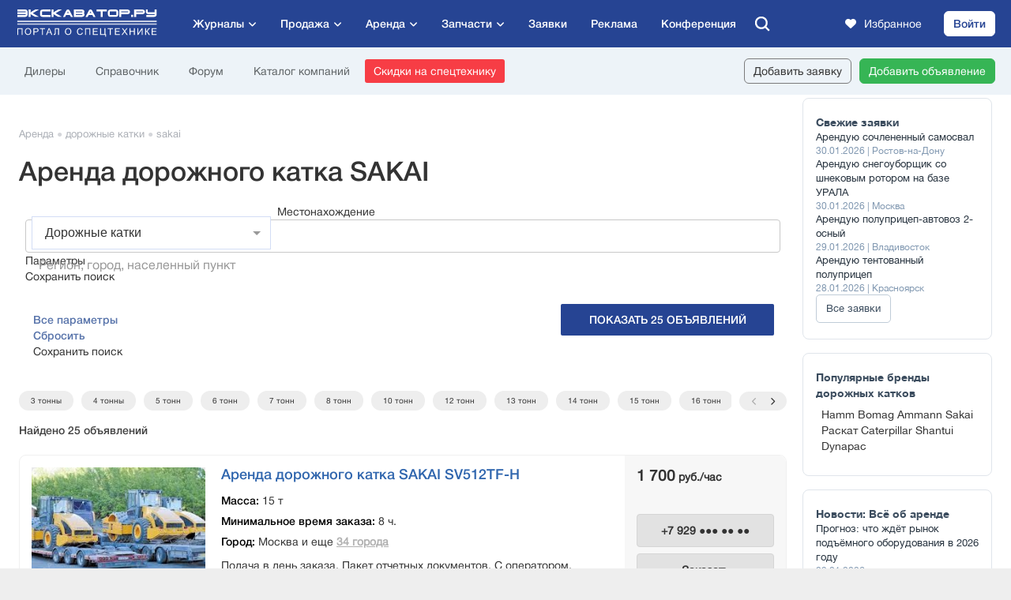

--- FILE ---
content_type: text/css
request_url: https://static.exkavator.ru/css/exkavator.main-trade-first.202601310303.css
body_size: 97097
content:
/*!
 * Font Awesome Free 5.3.1 by @fontawesome - https://fontawesome.com
 * License - https://fontawesome.com/license/free (Icons: CC BY 4.0, Fonts: SIL OFL 1.1, Code: MIT License)
 */
.fa,.fas,.far,.fal,.fab{-moz-osx-font-smoothing:grayscale;-webkit-font-smoothing:antialiased;display:inline-block;font-style:normal;font-variant:normal;text-rendering:auto;line-height:1}.fa-lg{font-size:1.33333em;line-height:.75em;vertical-align:-.0667em}.fa-xs{font-size:.75em}.fa-sm{font-size:.875em}.fa-1x{font-size:1em}.fa-2x{font-size:2em}.fa-3x{font-size:3em}.fa-4x{font-size:4em}.fa-5x{font-size:5em}.fa-6x{font-size:6em}.fa-7x{font-size:7em}.fa-8x{font-size:8em}.fa-9x{font-size:9em}.fa-10x{font-size:10em}.fa-fw{text-align:center;width:1.25em}.fa-ul{list-style-type:none;margin-left:2.5em;padding-left:0}.fa-ul>li{position:relative}.fa-li{left:-2em;position:absolute;text-align:center;width:2em;line-height:inherit}.fa-border{border:solid .08em #eee;border-radius:.1em;padding:.2em .25em .15em}.fa-pull-left{float:left}.fa-pull-right{float:right}.fa.fa-pull-left,.fas.fa-pull-left,.far.fa-pull-left,.fal.fa-pull-left,.fab.fa-pull-left{margin-right:.3em}.fa.fa-pull-right,.fas.fa-pull-right,.far.fa-pull-right,.fal.fa-pull-right,.fab.fa-pull-right{margin-left:.3em}.fa-spin{-webkit-animation:fa-spin 2s infinite linear;animation:fa-spin 2s infinite linear}.fa-pulse{-webkit-animation:fa-spin 1s infinite steps(8);animation:fa-spin 1s infinite steps(8)}@-webkit-keyframes fa-spin{0%{-webkit-transform:rotate(0deg);transform:rotate(0deg)}100%{-webkit-transform:rotate(360deg);transform:rotate(360deg)}}@keyframes fa-spin{0%{-webkit-transform:rotate(0deg);transform:rotate(0deg)}100%{-webkit-transform:rotate(360deg);transform:rotate(360deg)}}.fa-rotate-90{-ms-filter:"progid:DXImageTransform.Microsoft.BasicImage(rotation=1)";-webkit-transform:rotate(90deg);transform:rotate(90deg)}.fa-rotate-180{-ms-filter:"progid:DXImageTransform.Microsoft.BasicImage(rotation=2)";-webkit-transform:rotate(180deg);transform:rotate(180deg)}.fa-rotate-270{-ms-filter:"progid:DXImageTransform.Microsoft.BasicImage(rotation=3)";-webkit-transform:rotate(270deg);transform:rotate(270deg)}.fa-flip-horizontal{-ms-filter:"progid:DXImageTransform.Microsoft.BasicImage(rotation=0, mirror=1)";-webkit-transform:scale(-1,1);transform:scale(-1,1)}.fa-flip-vertical{-ms-filter:"progid:DXImageTransform.Microsoft.BasicImage(rotation=2, mirror=1)";-webkit-transform:scale(1,-1);transform:scale(1,-1)}.fa-flip-horizontal.fa-flip-vertical{-ms-filter:"progid:DXImageTransform.Microsoft.BasicImage(rotation=2, mirror=1)";-webkit-transform:scale(-1,-1);transform:scale(-1,-1)}:root .fa-rotate-90,:root .fa-rotate-180,:root .fa-rotate-270,:root .fa-flip-horizontal,:root .fa-flip-vertical{-webkit-filter:none;filter:none}.fa-stack{display:inline-block;height:2em;line-height:2em;position:relative;vertical-align:middle;width:2em}.fa-stack-1x,.fa-stack-2x{left:0;position:absolute;text-align:center;width:100%}.fa-stack-1x{line-height:inherit}.fa-stack-2x{font-size:2em}.fa-inverse{color:#fff}.fa-500px:before{content:"\f26e"}.fa-accessible-icon:before{content:"\f368"}.fa-accusoft:before{content:"\f369"}.fa-ad:before{content:"\f641"}.fa-address-book:before{content:"\f2b9"}.fa-address-card:before{content:"\f2bb"}.fa-adjust:before{content:"\f042"}.fa-adn:before{content:"\f170"}.fa-adversal:before{content:"\f36a"}.fa-affiliatetheme:before{content:"\f36b"}.fa-air-freshener:before{content:"\f5d0"}.fa-algolia:before{content:"\f36c"}.fa-align-center:before{content:"\f037"}.fa-align-justify:before{content:"\f039"}.fa-align-left:before{content:"\f036"}.fa-align-right:before{content:"\f038"}.fa-alipay:before{content:"\f642"}.fa-allergies:before{content:"\f461"}.fa-amazon:before{content:"\f270"}.fa-amazon-pay:before{content:"\f42c"}.fa-ambulance:before{content:"\f0f9"}.fa-american-sign-language-interpreting:before{content:"\f2a3"}.fa-amilia:before{content:"\f36d"}.fa-anchor:before{content:"\f13d"}.fa-android:before{content:"\f17b"}.fa-angellist:before{content:"\f209"}.fa-angle-double-down:before{content:"\f103"}.fa-angle-double-left:before{content:"\f100"}.fa-angle-double-right:before{content:"\f101"}.fa-angle-double-up:before{content:"\f102"}.fa-angle-down:before{content:"\f107"}.fa-angle-left:before{content:"\f104"}.fa-angle-right:before{content:"\f105"}.fa-angle-up:before{content:"\f106"}.fa-angry:before{content:"\f556"}.fa-angrycreative:before{content:"\f36e"}.fa-angular:before{content:"\f420"}.fa-ankh:before{content:"\f644"}.fa-app-store:before{content:"\f36f"}.fa-app-store-ios:before{content:"\f370"}.fa-apper:before{content:"\f371"}.fa-apple:before{content:"\f179"}.fa-apple-alt:before{content:"\f5d1"}.fa-apple-pay:before{content:"\f415"}.fa-archive:before{content:"\f187"}.fa-archway:before{content:"\f557"}.fa-arrow-alt-circle-down:before{content:"\f358"}.fa-arrow-alt-circle-left:before{content:"\f359"}.fa-arrow-alt-circle-right:before{content:"\f35a"}.fa-arrow-alt-circle-up:before{content:"\f35b"}.fa-arrow-circle-down:before{content:"\f0ab"}.fa-arrow-circle-left:before{content:"\f0a8"}.fa-arrow-circle-right:before{content:"\f0a9"}.fa-arrow-circle-up:before{content:"\f0aa"}.fa-arrow-down:before{content:"\f063"}.fa-arrow-left:before{content:"\f060"}.fa-arrow-right:before{content:"\f061"}.fa-arrow-up:before{content:"\f062"}.fa-arrows-alt:before{content:"\f0b2"}.fa-arrows-alt-h:before{content:"\f337"}.fa-arrows-alt-v:before{content:"\f338"}.fa-assistive-listening-systems:before{content:"\f2a2"}.fa-asterisk:before{content:"\f069"}.fa-asymmetrik:before{content:"\f372"}.fa-at:before{content:"\f1fa"}.fa-atlas:before{content:"\f558"}.fa-atom:before{content:"\f5d2"}.fa-audible:before{content:"\f373"}.fa-audio-description:before{content:"\f29e"}.fa-autoprefixer:before{content:"\f41c"}.fa-avianex:before{content:"\f374"}.fa-aviato:before{content:"\f421"}.fa-award:before{content:"\f559"}.fa-aws:before{content:"\f375"}.fa-backspace:before{content:"\f55a"}.fa-backward:before{content:"\f04a"}.fa-balance-scale:before{content:"\f24e"}.fa-ban:before{content:"\f05e"}.fa-band-aid:before{content:"\f462"}.fa-bandcamp:before{content:"\f2d5"}.fa-barcode:before{content:"\f02a"}.fa-bars:before{content:"\f0c9"}.fa-baseball-ball:before{content:"\f433"}.fa-basketball-ball:before{content:"\f434"}.fa-bath:before{content:"\f2cd"}.fa-battery-empty:before{content:"\f244"}.fa-battery-full:before{content:"\f240"}.fa-battery-half:before{content:"\f242"}.fa-battery-quarter:before{content:"\f243"}.fa-battery-three-quarters:before{content:"\f241"}.fa-bed:before{content:"\f236"}.fa-beer:before{content:"\f0fc"}.fa-behance:before{content:"\f1b4"}.fa-behance-square:before{content:"\f1b5"}.fa-bell:before{content:"\f0f3"}.fa-bell-slash:before{content:"\f1f6"}.fa-bezier-curve:before{content:"\f55b"}.fa-bible:before{content:"\f647"}.fa-bicycle:before{content:"\f206"}.fa-bimobject:before{content:"\f378"}.fa-binoculars:before{content:"\f1e5"}.fa-birthday-cake:before{content:"\f1fd"}.fa-bitbucket:before{content:"\f171"}.fa-bitcoin:before{content:"\f379"}.fa-bity:before{content:"\f37a"}.fa-black-tie:before{content:"\f27e"}.fa-blackberry:before{content:"\f37b"}.fa-blender:before{content:"\f517"}.fa-blind:before{content:"\f29d"}.fa-blogger:before{content:"\f37c"}.fa-blogger-b:before{content:"\f37d"}.fa-bluetooth:before{content:"\f293"}.fa-bluetooth-b:before{content:"\f294"}.fa-bold:before{content:"\f032"}.fa-bolt:before{content:"\f0e7"}.fa-bomb:before{content:"\f1e2"}.fa-bone:before{content:"\f5d7"}.fa-bong:before{content:"\f55c"}.fa-book:before{content:"\f02d"}.fa-book-open:before{content:"\f518"}.fa-book-reader:before{content:"\f5da"}.fa-bookmark:before{content:"\f02e"}.fa-bowling-ball:before{content:"\f436"}.fa-box:before{content:"\f466"}.fa-box-open:before{content:"\f49e"}.fa-boxes:before{content:"\f468"}.fa-braille:before{content:"\f2a1"}.fa-brain:before{content:"\f5dc"}.fa-briefcase:before{content:"\f0b1"}.fa-briefcase-medical:before{content:"\f469"}.fa-broadcast-tower:before{content:"\f519"}.fa-broom:before{content:"\f51a"}.fa-brush:before{content:"\f55d"}.fa-btc:before{content:"\f15a"}.fa-bug:before{content:"\f188"}.fa-building:before{content:"\f1ad"}.fa-bullhorn:before{content:"\f0a1"}.fa-bullseye:before{content:"\f140"}.fa-burn:before{content:"\f46a"}.fa-buromobelexperte:before{content:"\f37f"}.fa-bus:before{content:"\f207"}.fa-bus-alt:before{content:"\f55e"}.fa-business-time:before{content:"\f64a"}.fa-buysellads:before{content:"\f20d"}.fa-calculator:before{content:"\f1ec"}.fa-calendar:before{content:"\f133"}.fa-calendar-alt:before{content:"\f073"}.fa-calendar-check:before{content:"\f274"}.fa-calendar-minus:before{content:"\f272"}.fa-calendar-plus:before{content:"\f271"}.fa-calendar-times:before{content:"\f273"}.fa-camera:before{content:"\f030"}.fa-camera-retro:before{content:"\f083"}.fa-cannabis:before{content:"\f55f"}.fa-capsules:before{content:"\f46b"}.fa-car:before{content:"\f1b9"}.fa-car-alt:before{content:"\f5de"}.fa-car-battery:before{content:"\f5df"}.fa-car-crash:before{content:"\f5e1"}.fa-car-side:before{content:"\f5e4"}.fa-caret-down:before{content:"\f0d7"}.fa-caret-left:before{content:"\f0d9"}.fa-caret-right:before{content:"\f0da"}.fa-caret-square-down:before{content:"\f150"}.fa-caret-square-left:before{content:"\f191"}.fa-caret-square-right:before{content:"\f152"}.fa-caret-square-up:before{content:"\f151"}.fa-caret-up:before{content:"\f0d8"}.fa-cart-arrow-down:before{content:"\f218"}.fa-cart-plus:before{content:"\f217"}.fa-cc-amazon-pay:before{content:"\f42d"}.fa-cc-amex:before{content:"\f1f3"}.fa-cc-apple-pay:before{content:"\f416"}.fa-cc-diners-club:before{content:"\f24c"}.fa-cc-discover:before{content:"\f1f2"}.fa-cc-jcb:before{content:"\f24b"}.fa-cc-mastercard:before{content:"\f1f1"}.fa-cc-paypal:before{content:"\f1f4"}.fa-cc-stripe:before{content:"\f1f5"}.fa-cc-visa:before{content:"\f1f0"}.fa-centercode:before{content:"\f380"}.fa-certificate:before{content:"\f0a3"}.fa-chalkboard:before{content:"\f51b"}.fa-chalkboard-teacher:before{content:"\f51c"}.fa-charging-station:before{content:"\f5e7"}.fa-chart-area:before{content:"\f1fe"}.fa-chart-bar:before{content:"\f080"}.fa-chart-line:before{content:"\f201"}.fa-chart-pie:before{content:"\f200"}.fa-check:before{content:"\f00c"}.fa-check-circle:before{content:"\f058"}.fa-check-double:before{content:"\f560"}.fa-check-square:before{content:"\f14a"}.fa-chess:before{content:"\f439"}.fa-chess-bishop:before{content:"\f43a"}.fa-chess-board:before{content:"\f43c"}.fa-chess-king:before{content:"\f43f"}.fa-chess-knight:before{content:"\f441"}.fa-chess-pawn:before{content:"\f443"}.fa-chess-queen:before{content:"\f445"}.fa-chess-rook:before{content:"\f447"}.fa-chevron-circle-down:before{content:"\f13a"}.fa-chevron-circle-left:before{content:"\f137"}.fa-chevron-circle-right:before{content:"\f138"}.fa-chevron-circle-up:before{content:"\f139"}.fa-chevron-down:before{content:"\f078"}.fa-chevron-left:before{content:"\f053"}.fa-chevron-right:before{content:"\f054"}.fa-chevron-up:before{content:"\f077"}.fa-child:before{content:"\f1ae"}.fa-chrome:before{content:"\f268"}.fa-church:before{content:"\f51d"}.fa-circle:before{content:"\f111"}.fa-circle-notch:before{content:"\f1ce"}.fa-city:before{content:"\f64f"}.fa-clipboard:before{content:"\f328"}.fa-clipboard-check:before{content:"\f46c"}.fa-clipboard-list:before{content:"\f46d"}.fa-clock:before{content:"\f017"}.fa-clone:before{content:"\f24d"}.fa-closed-captioning:before{content:"\f20a"}.fa-cloud:before{content:"\f0c2"}.fa-cloud-download-alt:before{content:"\f381"}.fa-cloud-upload-alt:before{content:"\f382"}.fa-cloudscale:before{content:"\f383"}.fa-cloudsmith:before{content:"\f384"}.fa-cloudversify:before{content:"\f385"}.fa-cocktail:before{content:"\f561"}.fa-code:before{content:"\f121"}.fa-code-branch:before{content:"\f126"}.fa-codepen:before{content:"\f1cb"}.fa-codiepie:before{content:"\f284"}.fa-coffee:before{content:"\f0f4"}.fa-cog:before{content:"\f013"}.fa-cogs:before{content:"\f085"}.fa-coins:before{content:"\f51e"}.fa-columns:before{content:"\f0db"}.fa-comment:before{content:"\f075"}.fa-comment-alt:before{content:"\f27a"}.fa-comment-dollar:before{content:"\f651"}.fa-comment-dots:before{content:"\f4ad"}.fa-comment-slash:before{content:"\f4b3"}.fa-comments:before{content:"\f086"}.fa-comments-dollar:before{content:"\f653"}.fa-compact-disc:before{content:"\f51f"}.fa-compass:before{content:"\f14e"}.fa-compress:before{content:"\f066"}.fa-concierge-bell:before{content:"\f562"}.fa-connectdevelop:before{content:"\f20e"}.fa-contao:before{content:"\f26d"}.fa-cookie:before{content:"\f563"}.fa-cookie-bite:before{content:"\f564"}.fa-copy:before{content:"\f0c5"}.fa-copyright:before{content:"\f1f9"}.fa-couch:before{content:"\f4b8"}.fa-cpanel:before{content:"\f388"}.fa-creative-commons:before{content:"\f25e"}.fa-creative-commons-by:before{content:"\f4e7"}.fa-creative-commons-nc:before{content:"\f4e8"}.fa-creative-commons-nc-eu:before{content:"\f4e9"}.fa-creative-commons-nc-jp:before{content:"\f4ea"}.fa-creative-commons-nd:before{content:"\f4eb"}.fa-creative-commons-pd:before{content:"\f4ec"}.fa-creative-commons-pd-alt:before{content:"\f4ed"}.fa-creative-commons-remix:before{content:"\f4ee"}.fa-creative-commons-sa:before{content:"\f4ef"}.fa-creative-commons-sampling:before{content:"\f4f0"}.fa-creative-commons-sampling-plus:before{content:"\f4f1"}.fa-creative-commons-share:before{content:"\f4f2"}.fa-credit-card:before{content:"\f09d"}.fa-crop:before{content:"\f125"}.fa-crop-alt:before{content:"\f565"}.fa-cross:before{content:"\f654"}.fa-crosshairs:before{content:"\f05b"}.fa-crow:before{content:"\f520"}.fa-crown:before{content:"\f521"}.fa-css3:before{content:"\f13c"}.fa-css3-alt:before{content:"\f38b"}.fa-cube:before{content:"\f1b2"}.fa-cubes:before{content:"\f1b3"}.fa-cut:before{content:"\f0c4"}.fa-cuttlefish:before{content:"\f38c"}.fa-d-and-d:before{content:"\f38d"}.fa-dashcube:before{content:"\f210"}.fa-database:before{content:"\f1c0"}.fa-deaf:before{content:"\f2a4"}.fa-delicious:before{content:"\f1a5"}.fa-deploydog:before{content:"\f38e"}.fa-deskpro:before{content:"\f38f"}.fa-desktop:before{content:"\f108"}.fa-deviantart:before{content:"\f1bd"}.fa-dharmachakra:before{content:"\f655"}.fa-diagnoses:before{content:"\f470"}.fa-dice:before{content:"\f522"}.fa-dice-five:before{content:"\f523"}.fa-dice-four:before{content:"\f524"}.fa-dice-one:before{content:"\f525"}.fa-dice-six:before{content:"\f526"}.fa-dice-three:before{content:"\f527"}.fa-dice-two:before{content:"\f528"}.fa-digg:before{content:"\f1a6"}.fa-digital-ocean:before{content:"\f391"}.fa-digital-tachograph:before{content:"\f566"}.fa-directions:before{content:"\f5eb"}.fa-discord:before{content:"\f392"}.fa-discourse:before{content:"\f393"}.fa-divide:before{content:"\f529"}.fa-dizzy:before{content:"\f567"}.fa-dna:before{content:"\f471"}.fa-dochub:before{content:"\f394"}.fa-docker:before{content:"\f395"}.fa-dollar-sign:before{content:"\f155"}.fa-dolly:before{content:"\f472"}.fa-dolly-flatbed:before{content:"\f474"}.fa-donate:before{content:"\f4b9"}.fa-door-closed:before{content:"\f52a"}.fa-door-open:before{content:"\f52b"}.fa-dot-circle:before{content:"\f192"}.fa-dove:before{content:"\f4ba"}.fa-download:before{content:"\f019"}.fa-draft2digital:before{content:"\f396"}.fa-drafting-compass:before{content:"\f568"}.fa-draw-polygon:before{content:"\f5ee"}.fa-dribbble:before{content:"\f17d"}.fa-dribbble-square:before{content:"\f397"}.fa-dropbox:before{content:"\f16b"}.fa-drum:before{content:"\f569"}.fa-drum-steelpan:before{content:"\f56a"}.fa-drupal:before{content:"\f1a9"}.fa-dumbbell:before{content:"\f44b"}.fa-dyalog:before{content:"\f399"}.fa-earlybirds:before{content:"\f39a"}.fa-ebay:before{content:"\f4f4"}.fa-edge:before{content:"\f282"}.fa-edit:before{content:"\f044"}.fa-eject:before{content:"\f052"}.fa-elementor:before{content:"\f430"}.fa-ellipsis-h:before{content:"\f141"}.fa-ellipsis-v:before{content:"\f142"}.fa-ello:before{content:"\f5f1"}.fa-ember:before{content:"\f423"}.fa-empire:before{content:"\f1d1"}.fa-envelope:before{content:"\f0e0"}.fa-envelope-open:before{content:"\f2b6"}.fa-envelope-open-text:before{content:"\f658"}.fa-envelope-square:before{content:"\f199"}.fa-envira:before{content:"\f299"}.fa-equals:before{content:"\f52c"}.fa-eraser:before{content:"\f12d"}.fa-erlang:before{content:"\f39d"}.fa-ethereum:before{content:"\f42e"}.fa-etsy:before{content:"\f2d7"}.fa-euro-sign:before{content:"\f153"}.fa-exchange-alt:before{content:"\f362"}.fa-exclamation:before{content:"\f12a"}.fa-exclamation-circle:before{content:"\f06a"}.fa-exclamation-triangle:before{content:"\f071"}.fa-expand:before{content:"\f065"}.fa-expand-arrows-alt:before{content:"\f31e"}.fa-expeditedssl:before{content:"\f23e"}.fa-external-link-alt:before{content:"\f35d"}.fa-external-link-square-alt:before{content:"\f360"}.fa-eye:before{content:"\f06e"}.fa-eye-dropper:before{content:"\f1fb"}.fa-eye-slash:before{content:"\f070"}.fa-facebook:before{content:"\f09a"}.fa-facebook-f:before{content:"\f39e"}.fa-facebook-messenger:before{content:"\f39f"}.fa-facebook-square:before{content:"\f082"}.fa-fast-backward:before{content:"\f049"}.fa-fast-forward:before{content:"\f050"}.fa-fax:before{content:"\f1ac"}.fa-feather:before{content:"\f52d"}.fa-feather-alt:before{content:"\f56b"}.fa-female:before{content:"\f182"}.fa-fighter-jet:before{content:"\f0fb"}.fa-file:before{content:"\f15b"}.fa-file-alt:before{content:"\f15c"}.fa-file-archive:before{content:"\f1c6"}.fa-file-audio:before{content:"\f1c7"}.fa-file-code:before{content:"\f1c9"}.fa-file-contract:before{content:"\f56c"}.fa-file-download:before{content:"\f56d"}.fa-file-excel:before{content:"\f1c3"}.fa-file-export:before{content:"\f56e"}.fa-file-image:before{content:"\f1c5"}.fa-file-import:before{content:"\f56f"}.fa-file-invoice:before{content:"\f570"}.fa-file-invoice-dollar:before{content:"\f571"}.fa-file-medical:before{content:"\f477"}.fa-file-medical-alt:before{content:"\f478"}.fa-file-pdf:before{content:"\f1c1"}.fa-file-powerpoint:before{content:"\f1c4"}.fa-file-prescription:before{content:"\f572"}.fa-file-signature:before{content:"\f573"}.fa-file-upload:before{content:"\f574"}.fa-file-video:before{content:"\f1c8"}.fa-file-word:before{content:"\f1c2"}.fa-fill:before{content:"\f575"}.fa-fill-drip:before{content:"\f576"}.fa-film:before{content:"\f008"}.fa-filter:before{content:"\f0b0"}.fa-fingerprint:before{content:"\f577"}.fa-fire:before{content:"\f06d"}.fa-fire-extinguisher:before{content:"\f134"}.fa-firefox:before{content:"\f269"}.fa-first-aid:before{content:"\f479"}.fa-first-order:before{content:"\f2b0"}.fa-first-order-alt:before{content:"\f50a"}.fa-firstdraft:before{content:"\f3a1"}.fa-fish:before{content:"\f578"}.fa-flag:before{content:"\f024"}.fa-flag-checkered:before{content:"\f11e"}.fa-flask:before{content:"\f0c3"}.fa-flickr:before{content:"\f16e"}.fa-flipboard:before{content:"\f44d"}.fa-flushed:before{content:"\f579"}.fa-fly:before{content:"\f417"}.fa-folder:before{content:"\f07b"}.fa-folder-minus:before{content:"\f65d"}.fa-folder-open:before{content:"\f07c"}.fa-folder-plus:before{content:"\f65e"}.fa-font:before{content:"\f031"}.fa-font-awesome:before{content:"\f2b4"}.fa-font-awesome-alt:before{content:"\f35c"}.fa-font-awesome-flag:before{content:"\f425"}.fa-font-awesome-logo-full:before{content:"\f4e6"}.fa-fonticons:before{content:"\f280"}.fa-fonticons-fi:before{content:"\f3a2"}.fa-football-ball:before{content:"\f44e"}.fa-fort-awesome:before{content:"\f286"}.fa-fort-awesome-alt:before{content:"\f3a3"}.fa-forumbee:before{content:"\f211"}.fa-forward:before{content:"\f04e"}.fa-foursquare:before{content:"\f180"}.fa-free-code-camp:before{content:"\f2c5"}.fa-freebsd:before{content:"\f3a4"}.fa-frog:before{content:"\f52e"}.fa-frown:before{content:"\f119"}.fa-frown-open:before{content:"\f57a"}.fa-fulcrum:before{content:"\f50b"}.fa-funnel-dollar:before{content:"\f662"}.fa-futbol:before{content:"\f1e3"}.fa-galactic-republic:before{content:"\f50c"}.fa-galactic-senate:before{content:"\f50d"}.fa-gamepad:before{content:"\f11b"}.fa-gas-pump:before{content:"\f52f"}.fa-gavel:before{content:"\f0e3"}.fa-gem:before{content:"\f3a5"}.fa-genderless:before{content:"\f22d"}.fa-get-pocket:before{content:"\f265"}.fa-gg:before{content:"\f260"}.fa-gg-circle:before{content:"\f261"}.fa-gift:before{content:"\f06b"}.fa-git:before{content:"\f1d3"}.fa-git-square:before{content:"\f1d2"}.fa-github:before{content:"\f09b"}.fa-github-alt:before{content:"\f113"}.fa-github-square:before{content:"\f092"}.fa-gitkraken:before{content:"\f3a6"}.fa-gitlab:before{content:"\f296"}.fa-gitter:before{content:"\f426"}.fa-glass-martini:before{content:"\f000"}.fa-glass-martini-alt:before{content:"\f57b"}.fa-glasses:before{content:"\f530"}.fa-glide:before{content:"\f2a5"}.fa-glide-g:before{content:"\f2a6"}.fa-globe:before{content:"\f0ac"}.fa-globe-africa:before{content:"\f57c"}.fa-globe-americas:before{content:"\f57d"}.fa-globe-asia:before{content:"\f57e"}.fa-gofore:before{content:"\f3a7"}.fa-golf-ball:before{content:"\f450"}.fa-goodreads:before{content:"\f3a8"}.fa-goodreads-g:before{content:"\f3a9"}.fa-google:before{content:"\f1a0"}.fa-google-drive:before{content:"\f3aa"}.fa-google-play:before{content:"\f3ab"}.fa-google-plus:before{content:"\f2b3"}.fa-google-plus-g:before{content:"\f0d5"}.fa-google-plus-square:before{content:"\f0d4"}.fa-google-wallet:before{content:"\f1ee"}.fa-gopuram:before{content:"\f664"}.fa-graduation-cap:before{content:"\f19d"}.fa-gratipay:before{content:"\f184"}.fa-grav:before{content:"\f2d6"}.fa-greater-than:before{content:"\f531"}.fa-greater-than-equal:before{content:"\f532"}.fa-grimace:before{content:"\f57f"}.fa-grin:before{content:"\f580"}.fa-grin-alt:before{content:"\f581"}.fa-grin-beam:before{content:"\f582"}.fa-grin-beam-sweat:before{content:"\f583"}.fa-grin-hearts:before{content:"\f584"}.fa-grin-squint:before{content:"\f585"}.fa-grin-squint-tears:before{content:"\f586"}.fa-grin-stars:before{content:"\f587"}.fa-grin-tears:before{content:"\f588"}.fa-grin-tongue:before{content:"\f589"}.fa-grin-tongue-squint:before{content:"\f58a"}.fa-grin-tongue-wink:before{content:"\f58b"}.fa-grin-wink:before{content:"\f58c"}.fa-grip-horizontal:before{content:"\f58d"}.fa-grip-vertical:before{content:"\f58e"}.fa-gripfire:before{content:"\f3ac"}.fa-grunt:before{content:"\f3ad"}.fa-gulp:before{content:"\f3ae"}.fa-h-square:before{content:"\f0fd"}.fa-hacker-news:before{content:"\f1d4"}.fa-hacker-news-square:before{content:"\f3af"}.fa-hackerrank:before{content:"\f5f7"}.fa-hamsa:before{content:"\f665"}.fa-hand-holding:before{content:"\f4bd"}.fa-hand-holding-heart:before{content:"\f4be"}.fa-hand-holding-usd:before{content:"\f4c0"}.fa-hand-lizard:before{content:"\f258"}.fa-hand-paper:before{content:"\f256"}.fa-hand-peace:before{content:"\f25b"}.fa-hand-point-down:before{content:"\f0a7"}.fa-hand-point-left:before{content:"\f0a5"}.fa-hand-point-right:before{content:"\f0a4"}.fa-hand-point-up:before{content:"\f0a6"}.fa-hand-pointer:before{content:"\f25a"}.fa-hand-rock:before{content:"\f255"}.fa-hand-scissors:before{content:"\f257"}.fa-hand-spock:before{content:"\f259"}.fa-hands:before{content:"\f4c2"}.fa-hands-helping:before{content:"\f4c4"}.fa-handshake:before{content:"\f2b5"}.fa-hashtag:before{content:"\f292"}.fa-haykal:before{content:"\f666"}.fa-hdd:before{content:"\f0a0"}.fa-heading:before{content:"\f1dc"}.fa-headphones:before{content:"\f025"}.fa-headphones-alt:before{content:"\f58f"}.fa-headset:before{content:"\f590"}.fa-heart:before{content:"\f004"}.fa-heartbeat:before{content:"\f21e"}.fa-helicopter:before{content:"\f533"}.fa-highlighter:before{content:"\f591"}.fa-hips:before{content:"\f452"}.fa-hire-a-helper:before{content:"\f3b0"}.fa-history:before{content:"\f1da"}.fa-hockey-puck:before{content:"\f453"}.fa-home:before{content:"\f015"}.fa-hooli:before{content:"\f427"}.fa-hornbill:before{content:"\f592"}.fa-hospital:before{content:"\f0f8"}.fa-hospital-alt:before{content:"\f47d"}.fa-hospital-symbol:before{content:"\f47e"}.fa-hot-tub:before{content:"\f593"}.fa-hotel:before{content:"\f594"}.fa-hotjar:before{content:"\f3b1"}.fa-hourglass:before{content:"\f254"}.fa-hourglass-end:before{content:"\f253"}.fa-hourglass-half:before{content:"\f252"}.fa-hourglass-start:before{content:"\f251"}.fa-houzz:before{content:"\f27c"}.fa-html5:before{content:"\f13b"}.fa-hubspot:before{content:"\f3b2"}.fa-i-cursor:before{content:"\f246"}.fa-id-badge:before{content:"\f2c1"}.fa-id-card:before{content:"\f2c2"}.fa-id-card-alt:before{content:"\f47f"}.fa-image:before{content:"\f03e"}.fa-images:before{content:"\f302"}.fa-imdb:before{content:"\f2d8"}.fa-inbox:before{content:"\f01c"}.fa-indent:before{content:"\f03c"}.fa-industry:before{content:"\f275"}.fa-infinity:before{content:"\f534"}.fa-info:before{content:"\f129"}.fa-info-circle:before{content:"\f05a"}.fa-instagram:before{content:"\f16d"}.fa-internet-explorer:before{content:"\f26b"}.fa-ioxhost:before{content:"\f208"}.fa-italic:before{content:"\f033"}.fa-itunes:before{content:"\f3b4"}.fa-itunes-note:before{content:"\f3b5"}.fa-java:before{content:"\f4e4"}.fa-jedi:before{content:"\f669"}.fa-jedi-order:before{content:"\f50e"}.fa-jenkins:before{content:"\f3b6"}.fa-joget:before{content:"\f3b7"}.fa-joint:before{content:"\f595"}.fa-joomla:before{content:"\f1aa"}.fa-journal-whills:before{content:"\f66a"}.fa-js:before{content:"\f3b8"}.fa-js-square:before{content:"\f3b9"}.fa-jsfiddle:before{content:"\f1cc"}.fa-kaaba:before{content:"\f66b"}.fa-kaggle:before{content:"\f5fa"}.fa-key:before{content:"\f084"}.fa-keybase:before{content:"\f4f5"}.fa-keyboard:before{content:"\f11c"}.fa-keycdn:before{content:"\f3ba"}.fa-khanda:before{content:"\f66d"}.fa-kickstarter:before{content:"\f3bb"}.fa-kickstarter-k:before{content:"\f3bc"}.fa-kiss:before{content:"\f596"}.fa-kiss-beam:before{content:"\f597"}.fa-kiss-wink-heart:before{content:"\f598"}.fa-kiwi-bird:before{content:"\f535"}.fa-korvue:before{content:"\f42f"}.fa-landmark:before{content:"\f66f"}.fa-language:before{content:"\f1ab"}.fa-laptop:before{content:"\f109"}.fa-laptop-code:before{content:"\f5fc"}.fa-laravel:before{content:"\f3bd"}.fa-lastfm:before{content:"\f202"}.fa-lastfm-square:before{content:"\f203"}.fa-laugh:before{content:"\f599"}.fa-laugh-beam:before{content:"\f59a"}.fa-laugh-squint:before{content:"\f59b"}.fa-laugh-wink:before{content:"\f59c"}.fa-layer-group:before{content:"\f5fd"}.fa-leaf:before{content:"\f06c"}.fa-leanpub:before{content:"\f212"}.fa-lemon:before{content:"\f094"}.fa-less:before{content:"\f41d"}.fa-less-than:before{content:"\f536"}.fa-less-than-equal:before{content:"\f537"}.fa-level-down-alt:before{content:"\f3be"}.fa-level-up-alt:before{content:"\f3bf"}.fa-life-ring:before{content:"\f1cd"}.fa-lightbulb:before{content:"\f0eb"}.fa-line:before{content:"\f3c0"}.fa-link:before{content:"\f0c1"}.fa-linkedin:before{content:"\f08c"}.fa-linkedin-in:before{content:"\f0e1"}.fa-linode:before{content:"\f2b8"}.fa-linux:before{content:"\f17c"}.fa-lira-sign:before{content:"\f195"}.fa-list:before{content:"\f03a"}.fa-list-alt:before{content:"\f022"}.fa-list-ol:before{content:"\f0cb"}.fa-list-ul:before{content:"\f0ca"}.fa-location-arrow:before{content:"\f124"}.fa-lock:before{content:"\f023"}.fa-lock-open:before{content:"\f3c1"}.fa-long-arrow-alt-down:before{content:"\f309"}.fa-long-arrow-alt-left:before{content:"\f30a"}.fa-long-arrow-alt-right:before{content:"\f30b"}.fa-long-arrow-alt-up:before{content:"\f30c"}.fa-low-vision:before{content:"\f2a8"}.fa-luggage-cart:before{content:"\f59d"}.fa-lyft:before{content:"\f3c3"}.fa-magento:before{content:"\f3c4"}.fa-magic:before{content:"\f0d0"}.fa-magnet:before{content:"\f076"}.fa-mail-bulk:before{content:"\f674"}.fa-mailchimp:before{content:"\f59e"}.fa-male:before{content:"\f183"}.fa-mandalorian:before{content:"\f50f"}.fa-map:before{content:"\f279"}.fa-map-marked:before{content:"\f59f"}.fa-map-marked-alt:before{content:"\f5a0"}.fa-map-marker:before{content:"\f041"}.fa-map-marker-alt:before{content:"\f3c5"}.fa-map-pin:before{content:"\f276"}.fa-map-signs:before{content:"\f277"}.fa-markdown:before{content:"\f60f"}.fa-marker:before{content:"\f5a1"}.fa-mars:before{content:"\f222"}.fa-mars-double:before{content:"\f227"}.fa-mars-stroke:before{content:"\f229"}.fa-mars-stroke-h:before{content:"\f22b"}.fa-mars-stroke-v:before{content:"\f22a"}.fa-mastodon:before{content:"\f4f6"}.fa-maxcdn:before{content:"\f136"}.fa-medal:before{content:"\f5a2"}.fa-medapps:before{content:"\f3c6"}.fa-medium:before{content:"\f23a"}.fa-medium-m:before{content:"\f3c7"}.fa-medkit:before{content:"\f0fa"}.fa-medrt:before{content:"\f3c8"}.fa-meetup:before{content:"\f2e0"}.fa-megaport:before{content:"\f5a3"}.fa-meh:before{content:"\f11a"}.fa-meh-blank:before{content:"\f5a4"}.fa-meh-rolling-eyes:before{content:"\f5a5"}.fa-memory:before{content:"\f538"}.fa-menorah:before{content:"\f676"}.fa-mercury:before{content:"\f223"}.fa-microchip:before{content:"\f2db"}.fa-microphone:before{content:"\f130"}.fa-microphone-alt:before{content:"\f3c9"}.fa-microphone-alt-slash:before{content:"\f539"}.fa-microphone-slash:before{content:"\f131"}.fa-microscope:before{content:"\f610"}.fa-microsoft:before{content:"\f3ca"}.fa-minus:before{content:"\f068"}.fa-minus-circle:before{content:"\f056"}.fa-minus-square:before{content:"\f146"}.fa-mix:before{content:"\f3cb"}.fa-mixcloud:before{content:"\f289"}.fa-mizuni:before{content:"\f3cc"}.fa-mobile:before{content:"\f10b"}.fa-mobile-alt:before{content:"\f3cd"}.fa-modx:before{content:"\f285"}.fa-monero:before{content:"\f3d0"}.fa-money-bill:before{content:"\f0d6"}.fa-money-bill-alt:before{content:"\f3d1"}.fa-money-bill-wave:before{content:"\f53a"}.fa-money-bill-wave-alt:before{content:"\f53b"}.fa-money-check:before{content:"\f53c"}.fa-money-check-alt:before{content:"\f53d"}.fa-monument:before{content:"\f5a6"}.fa-moon:before{content:"\f186"}.fa-mortar-pestle:before{content:"\f5a7"}.fa-mosque:before{content:"\f678"}.fa-motorcycle:before{content:"\f21c"}.fa-mouse-pointer:before{content:"\f245"}.fa-music:before{content:"\f001"}.fa-napster:before{content:"\f3d2"}.fa-neos:before{content:"\f612"}.fa-neuter:before{content:"\f22c"}.fa-newspaper:before{content:"\f1ea"}.fa-nimblr:before{content:"\f5a8"}.fa-nintendo-switch:before{content:"\f418"}.fa-node:before{content:"\f419"}.fa-node-js:before{content:"\f3d3"}.fa-not-equal:before{content:"\f53e"}.fa-notes-medical:before{content:"\f481"}.fa-npm:before{content:"\f3d4"}.fa-ns8:before{content:"\f3d5"}.fa-nutritionix:before{content:"\f3d6"}.fa-object-group:before{content:"\f247"}.fa-object-ungroup:before{content:"\f248"}.fa-odnoklassniki:before{content:"\f263"}.fa-odnoklassniki-square:before{content:"\f264"}.fa-oil-can:before{content:"\f613"}.fa-old-republic:before{content:"\f510"}.fa-om:before{content:"\f679"}.fa-opencart:before{content:"\f23d"}.fa-openid:before{content:"\f19b"}.fa-opera:before{content:"\f26a"}.fa-optin-monster:before{content:"\f23c"}.fa-osi:before{content:"\f41a"}.fa-outdent:before{content:"\f03b"}.fa-page4:before{content:"\f3d7"}.fa-pagelines:before{content:"\f18c"}.fa-paint-brush:before{content:"\f1fc"}.fa-paint-roller:before{content:"\f5aa"}.fa-palette:before{content:"\f53f"}.fa-palfed:before{content:"\f3d8"}.fa-pallet:before{content:"\f482"}.fa-paper-plane:before{content:"\f1d8"}.fa-paperclip:before{content:"\f0c6"}.fa-parachute-box:before{content:"\f4cd"}.fa-paragraph:before{content:"\f1dd"}.fa-parking:before{content:"\f540"}.fa-passport:before{content:"\f5ab"}.fa-pastafarianism:before{content:"\f67b"}.fa-paste:before{content:"\f0ea"}.fa-patreon:before{content:"\f3d9"}.fa-pause:before{content:"\f04c"}.fa-pause-circle:before{content:"\f28b"}.fa-paw:before{content:"\f1b0"}.fa-paypal:before{content:"\f1ed"}.fa-peace:before{content:"\f67c"}.fa-pen:before{content:"\f304"}.fa-pen-alt:before{content:"\f305"}.fa-pen-fancy:before{content:"\f5ac"}.fa-pen-nib:before{content:"\f5ad"}.fa-pen-square:before{content:"\f14b"}.fa-pencil-alt:before{content:"\f303"}.fa-pencil-ruler:before{content:"\f5ae"}.fa-people-carry:before{content:"\f4ce"}.fa-percent:before{content:"\f295"}.fa-percentage:before{content:"\f541"}.fa-periscope:before{content:"\f3da"}.fa-phabricator:before{content:"\f3db"}.fa-phoenix-framework:before{content:"\f3dc"}.fa-phoenix-squadron:before{content:"\f511"}.fa-phone:before{content:"\f095"}.fa-phone-slash:before{content:"\f3dd"}.fa-phone-square:before{content:"\f098"}.fa-phone-volume:before{content:"\f2a0"}.fa-php:before{content:"\f457"}.fa-pied-piper:before{content:"\f2ae"}.fa-pied-piper-alt:before{content:"\f1a8"}.fa-pied-piper-hat:before{content:"\f4e5"}.fa-pied-piper-pp:before{content:"\f1a7"}.fa-piggy-bank:before{content:"\f4d3"}.fa-pills:before{content:"\f484"}.fa-pinterest:before{content:"\f0d2"}.fa-pinterest-p:before{content:"\f231"}.fa-pinterest-square:before{content:"\f0d3"}.fa-place-of-worship:before{content:"\f67f"}.fa-plane:before{content:"\f072"}.fa-plane-arrival:before{content:"\f5af"}.fa-plane-departure:before{content:"\f5b0"}.fa-play:before{content:"\f04b"}.fa-play-circle:before{content:"\f144"}.fa-playstation:before{content:"\f3df"}.fa-plug:before{content:"\f1e6"}.fa-plus:before{content:"\f067"}.fa-plus-circle:before{content:"\f055"}.fa-plus-square:before{content:"\f0fe"}.fa-podcast:before{content:"\f2ce"}.fa-poll:before{content:"\f681"}.fa-poll-h:before{content:"\f682"}.fa-poo:before{content:"\f2fe"}.fa-poop:before{content:"\f619"}.fa-portrait:before{content:"\f3e0"}.fa-pound-sign:before{content:"\f154"}.fa-power-off:before{content:"\f011"}.fa-pray:before{content:"\f683"}.fa-praying-hands:before{content:"\f684"}.fa-prescription:before{content:"\f5b1"}.fa-prescription-bottle:before{content:"\f485"}.fa-prescription-bottle-alt:before{content:"\f486"}.fa-print:before{content:"\f02f"}.fa-procedures:before{content:"\f487"}.fa-product-hunt:before{content:"\f288"}.fa-project-diagram:before{content:"\f542"}.fa-pushed:before{content:"\f3e1"}.fa-puzzle-piece:before{content:"\f12e"}.fa-python:before{content:"\f3e2"}.fa-qq:before{content:"\f1d6"}.fa-qrcode:before{content:"\f029"}.fa-question:before{content:"\f128"}.fa-question-circle:before{content:"\f059"}.fa-quidditch:before{content:"\f458"}.fa-quinscape:before{content:"\f459"}.fa-quora:before{content:"\f2c4"}.fa-quote-left:before{content:"\f10d"}.fa-quote-right:before{content:"\f10e"}.fa-quran:before{content:"\f687"}.fa-r-project:before{content:"\f4f7"}.fa-random:before{content:"\f074"}.fa-ravelry:before{content:"\f2d9"}.fa-react:before{content:"\f41b"}.fa-readme:before{content:"\f4d5"}.fa-rebel:before{content:"\f1d0"}.fa-receipt:before{content:"\f543"}.fa-recycle:before{content:"\f1b8"}.fa-red-river:before{content:"\f3e3"}.fa-reddit:before{content:"\f1a1"}.fa-reddit-alien:before{content:"\f281"}.fa-reddit-square:before{content:"\f1a2"}.fa-redo:before{content:"\f01e"}.fa-redo-alt:before{content:"\f2f9"}.fa-registered:before{content:"\f25d"}.fa-rendact:before{content:"\f3e4"}.fa-renren:before{content:"\f18b"}.fa-reply:before{content:"\f3e5"}.fa-reply-all:before{content:"\f122"}.fa-replyd:before{content:"\f3e6"}.fa-researchgate:before{content:"\f4f8"}.fa-resolving:before{content:"\f3e7"}.fa-retweet:before{content:"\f079"}.fa-rev:before{content:"\f5b2"}.fa-ribbon:before{content:"\f4d6"}.fa-road:before{content:"\f018"}.fa-robot:before{content:"\f544"}.fa-rocket:before{content:"\f135"}.fa-rocketchat:before{content:"\f3e8"}.fa-rockrms:before{content:"\f3e9"}.fa-route:before{content:"\f4d7"}.fa-rss:before{content:"\f09e"}.fa-rss-square:before{content:"\f143"}.fa-ruble-sign:before{content:"\f158"}.fa-ruler:before{content:"\f545"}.fa-ruler-combined:before{content:"\f546"}.fa-ruler-horizontal:before{content:"\f547"}.fa-ruler-vertical:before{content:"\f548"}.fa-rupee-sign:before{content:"\f156"}.fa-sad-cry:before{content:"\f5b3"}.fa-sad-tear:before{content:"\f5b4"}.fa-safari:before{content:"\f267"}.fa-sass:before{content:"\f41e"}.fa-save:before{content:"\f0c7"}.fa-schlix:before{content:"\f3ea"}.fa-school:before{content:"\f549"}.fa-screwdriver:before{content:"\f54a"}.fa-scribd:before{content:"\f28a"}.fa-search:before{content:"\f002"}.fa-search-dollar:before{content:"\f688"}.fa-search-location:before{content:"\f689"}.fa-search-minus:before{content:"\f010"}.fa-search-plus:before{content:"\f00e"}.fa-searchengin:before{content:"\f3eb"}.fa-seedling:before{content:"\f4d8"}.fa-sellcast:before{content:"\f2da"}.fa-sellsy:before{content:"\f213"}.fa-server:before{content:"\f233"}.fa-servicestack:before{content:"\f3ec"}.fa-shapes:before{content:"\f61f"}.fa-share:before{content:"\f064"}.fa-share-alt:before{content:"\f1e0"}.fa-share-alt-square:before{content:"\f1e1"}.fa-share-square:before{content:"\f14d"}.fa-shekel-sign:before{content:"\f20b"}.fa-shield-alt:before{content:"\f3ed"}.fa-ship:before{content:"\f21a"}.fa-shipping-fast:before{content:"\f48b"}.fa-shirtsinbulk:before{content:"\f214"}.fa-shoe-prints:before{content:"\f54b"}.fa-shopping-bag:before{content:"\f290"}.fa-shopping-basket:before{content:"\f291"}.fa-shopping-cart:before{content:"\f07a"}.fa-shopware:before{content:"\f5b5"}.fa-shower:before{content:"\f2cc"}.fa-shuttle-van:before{content:"\f5b6"}.fa-sign:before{content:"\f4d9"}.fa-sign-in-alt:before{content:"\f2f6"}.fa-sign-language:before{content:"\f2a7"}.fa-sign-out-alt:before{content:"\f2f5"}.fa-signal:before{content:"\f012"}.fa-signature:before{content:"\f5b7"}.fa-simplybuilt:before{content:"\f215"}.fa-sistrix:before{content:"\f3ee"}.fa-sitemap:before{content:"\f0e8"}.fa-sith:before{content:"\f512"}.fa-skull:before{content:"\f54c"}.fa-skyatlas:before{content:"\f216"}.fa-skype:before{content:"\f17e"}.fa-slack:before{content:"\f198"}.fa-slack-hash:before{content:"\f3ef"}.fa-sliders-h:before{content:"\f1de"}.fa-slideshare:before{content:"\f1e7"}.fa-smile:before{content:"\f118"}.fa-smile-beam:before{content:"\f5b8"}.fa-smile-wink:before{content:"\f4da"}.fa-smoking:before{content:"\f48d"}.fa-smoking-ban:before{content:"\f54d"}.fa-snapchat:before{content:"\f2ab"}.fa-snapchat-ghost:before{content:"\f2ac"}.fa-snapchat-square:before{content:"\f2ad"}.fa-snowflake:before{content:"\f2dc"}.fa-socks:before{content:"\f696"}.fa-solar-panel:before{content:"\f5ba"}.fa-sort:before{content:"\f0dc"}.fa-sort-alpha-down:before{content:"\f15d"}.fa-sort-alpha-up:before{content:"\f15e"}.fa-sort-amount-down:before{content:"\f160"}.fa-sort-amount-up:before{content:"\f161"}.fa-sort-down:before{content:"\f0dd"}.fa-sort-numeric-down:before{content:"\f162"}.fa-sort-numeric-up:before{content:"\f163"}.fa-sort-up:before{content:"\f0de"}.fa-soundcloud:before{content:"\f1be"}.fa-spa:before{content:"\f5bb"}.fa-space-shuttle:before{content:"\f197"}.fa-speakap:before{content:"\f3f3"}.fa-spinner:before{content:"\f110"}.fa-splotch:before{content:"\f5bc"}.fa-spotify:before{content:"\f1bc"}.fa-spray-can:before{content:"\f5bd"}.fa-square:before{content:"\f0c8"}.fa-square-full:before{content:"\f45c"}.fa-square-root-alt:before{content:"\f698"}.fa-squarespace:before{content:"\f5be"}.fa-stack-exchange:before{content:"\f18d"}.fa-stack-overflow:before{content:"\f16c"}.fa-stamp:before{content:"\f5bf"}.fa-star:before{content:"\f005"}.fa-star-and-crescent:before{content:"\f699"}.fa-star-half:before{content:"\f089"}.fa-star-half-alt:before{content:"\f5c0"}.fa-star-of-david:before{content:"\f69a"}.fa-star-of-life:before{content:"\f621"}.fa-staylinked:before{content:"\f3f5"}.fa-steam:before{content:"\f1b6"}.fa-steam-square:before{content:"\f1b7"}.fa-steam-symbol:before{content:"\f3f6"}.fa-step-backward:before{content:"\f048"}.fa-step-forward:before{content:"\f051"}.fa-stethoscope:before{content:"\f0f1"}.fa-sticker-mule:before{content:"\f3f7"}.fa-sticky-note:before{content:"\f249"}.fa-stop:before{content:"\f04d"}.fa-stop-circle:before{content:"\f28d"}.fa-stopwatch:before{content:"\f2f2"}.fa-store:before{content:"\f54e"}.fa-store-alt:before{content:"\f54f"}.fa-strava:before{content:"\f428"}.fa-stream:before{content:"\f550"}.fa-street-view:before{content:"\f21d"}.fa-strikethrough:before{content:"\f0cc"}.fa-stripe:before{content:"\f429"}.fa-stripe-s:before{content:"\f42a"}.fa-stroopwafel:before{content:"\f551"}.fa-studiovinari:before{content:"\f3f8"}.fa-stumbleupon:before{content:"\f1a4"}.fa-stumbleupon-circle:before{content:"\f1a3"}.fa-subscript:before{content:"\f12c"}.fa-subway:before{content:"\f239"}.fa-suitcase:before{content:"\f0f2"}.fa-suitcase-rolling:before{content:"\f5c1"}.fa-sun:before{content:"\f185"}.fa-superpowers:before{content:"\f2dd"}.fa-superscript:before{content:"\f12b"}.fa-supple:before{content:"\f3f9"}.fa-surprise:before{content:"\f5c2"}.fa-swatchbook:before{content:"\f5c3"}.fa-swimmer:before{content:"\f5c4"}.fa-swimming-pool:before{content:"\f5c5"}.fa-synagogue:before{content:"\f69b"}.fa-sync:before{content:"\f021"}.fa-sync-alt:before{content:"\f2f1"}.fa-syringe:before{content:"\f48e"}.fa-table:before{content:"\f0ce"}.fa-table-tennis:before{content:"\f45d"}.fa-tablet:before{content:"\f10a"}.fa-tablet-alt:before{content:"\f3fa"}.fa-tablets:before{content:"\f490"}.fa-tachometer-alt:before{content:"\f3fd"}.fa-tag:before{content:"\f02b"}.fa-tags:before{content:"\f02c"}.fa-tape:before{content:"\f4db"}.fa-tasks:before{content:"\f0ae"}.fa-taxi:before{content:"\f1ba"}.fa-teamspeak:before{content:"\f4f9"}.fa-teeth:before{content:"\f62e"}.fa-teeth-open:before{content:"\f62f"}.fa-telegram:before{content:"\f2c6"}.fa-telegram-plane:before{content:"\f3fe"}.fa-tencent-weibo:before{content:"\f1d5"}.fa-terminal:before{content:"\f120"}.fa-text-height:before{content:"\f034"}.fa-text-width:before{content:"\f035"}.fa-th:before{content:"\f00a"}.fa-th-large:before{content:"\f009"}.fa-th-list:before{content:"\f00b"}.fa-the-red-yeti:before{content:"\f69d"}.fa-theater-masks:before{content:"\f630"}.fa-themeco:before{content:"\f5c6"}.fa-themeisle:before{content:"\f2b2"}.fa-thermometer:before{content:"\f491"}.fa-thermometer-empty:before{content:"\f2cb"}.fa-thermometer-full:before{content:"\f2c7"}.fa-thermometer-half:before{content:"\f2c9"}.fa-thermometer-quarter:before{content:"\f2ca"}.fa-thermometer-three-quarters:before{content:"\f2c8"}.fa-thumbs-down:before{content:"\f165"}.fa-thumbs-up:before{content:"\f164"}.fa-thumbtack:before{content:"\f08d"}.fa-ticket-alt:before{content:"\f3ff"}.fa-times:before{content:"\f00d"}.fa-times-circle:before{content:"\f057"}.fa-tint:before{content:"\f043"}.fa-tint-slash:before{content:"\f5c7"}.fa-tired:before{content:"\f5c8"}.fa-toggle-off:before{content:"\f204"}.fa-toggle-on:before{content:"\f205"}.fa-toolbox:before{content:"\f552"}.fa-tooth:before{content:"\f5c9"}.fa-torah:before{content:"\f6a0"}.fa-torii-gate:before{content:"\f6a1"}.fa-trade-federation:before{content:"\f513"}.fa-trademark:before{content:"\f25c"}.fa-traffic-light:before{content:"\f637"}.fa-train:before{content:"\f238"}.fa-transgender:before{content:"\f224"}.fa-transgender-alt:before{content:"\f225"}.fa-trash:before{content:"\f1f8"}.fa-trash-alt:before{content:"\f2ed"}.fa-tree:before{content:"\f1bb"}.fa-trello:before{content:"\f181"}.fa-tripadvisor:before{content:"\f262"}.fa-trophy:before{content:"\f091"}.fa-truck:before{content:"\f0d1"}.fa-truck-loading:before{content:"\f4de"}.fa-truck-monster:before{content:"\f63b"}.fa-truck-moving:before{content:"\f4df"}.fa-truck-pickup:before{content:"\f63c"}.fa-tshirt:before{content:"\f553"}.fa-tty:before{content:"\f1e4"}.fa-tumblr:before{content:"\f173"}.fa-tumblr-square:before{content:"\f174"}.fa-tv:before{content:"\f26c"}.fa-twitch:before{content:"\f1e8"}.fa-twitter:before{content:"\f099"}.fa-twitter-square:before{content:"\f081"}.fa-typo3:before{content:"\f42b"}.fa-uber:before{content:"\f402"}.fa-uikit:before{content:"\f403"}.fa-umbrella:before{content:"\f0e9"}.fa-umbrella-beach:before{content:"\f5ca"}.fa-underline:before{content:"\f0cd"}.fa-undo:before{content:"\f0e2"}.fa-undo-alt:before{content:"\f2ea"}.fa-uniregistry:before{content:"\f404"}.fa-universal-access:before{content:"\f29a"}.fa-university:before{content:"\f19c"}.fa-unlink:before{content:"\f127"}.fa-unlock:before{content:"\f09c"}.fa-unlock-alt:before{content:"\f13e"}.fa-untappd:before{content:"\f405"}.fa-upload:before{content:"\f093"}.fa-usb:before{content:"\f287"}.fa-user:before{content:"\f007"}.fa-user-alt:before{content:"\f406"}.fa-user-alt-slash:before{content:"\f4fa"}.fa-user-astronaut:before{content:"\f4fb"}.fa-user-check:before{content:"\f4fc"}.fa-user-circle:before{content:"\f2bd"}.fa-user-clock:before{content:"\f4fd"}.fa-user-cog:before{content:"\f4fe"}.fa-user-edit:before{content:"\f4ff"}.fa-user-friends:before{content:"\f500"}.fa-user-graduate:before{content:"\f501"}.fa-user-lock:before{content:"\f502"}.fa-user-md:before{content:"\f0f0"}.fa-user-minus:before{content:"\f503"}.fa-user-ninja:before{content:"\f504"}.fa-user-plus:before{content:"\f234"}.fa-user-secret:before{content:"\f21b"}.fa-user-shield:before{content:"\f505"}.fa-user-slash:before{content:"\f506"}.fa-user-tag:before{content:"\f507"}.fa-user-tie:before{content:"\f508"}.fa-user-times:before{content:"\f235"}.fa-users:before{content:"\f0c0"}.fa-users-cog:before{content:"\f509"}.fa-ussunnah:before{content:"\f407"}.fa-utensil-spoon:before{content:"\f2e5"}.fa-utensils:before{content:"\f2e7"}.fa-vaadin:before{content:"\f408"}.fa-vector-square:before{content:"\f5cb"}.fa-venus:before{content:"\f221"}.fa-venus-double:before{content:"\f226"}.fa-venus-mars:before{content:"\f228"}.fa-viacoin:before{content:"\f237"}.fa-viadeo:before{content:"\f2a9"}.fa-viadeo-square:before{content:"\f2aa"}.fa-vial:before{content:"\f492"}.fa-vials:before{content:"\f493"}.fa-viber:before{content:"\f409"}.fa-video:before{content:"\f03d"}.fa-video-slash:before{content:"\f4e2"}.fa-vihara:before{content:"\f6a7"}.fa-vimeo:before{content:"\f40a"}.fa-vimeo-square:before{content:"\f194"}.fa-vimeo-v:before{content:"\f27d"}.fa-vine:before{content:"\f1ca"}.fa-vk:before{content:"\f189"}.fa-vnv:before{content:"\f40b"}.fa-volleyball-ball:before{content:"\f45f"}.fa-volume-down:before{content:"\f027"}.fa-volume-off:before{content:"\f026"}.fa-volume-up:before{content:"\f028"}.fa-vuejs:before{content:"\f41f"}.fa-walking:before{content:"\f554"}.fa-wallet:before{content:"\f555"}.fa-warehouse:before{content:"\f494"}.fa-weebly:before{content:"\f5cc"}.fa-weibo:before{content:"\f18a"}.fa-weight:before{content:"\f496"}.fa-weight-hanging:before{content:"\f5cd"}.fa-weixin:before{content:"\f1d7"}.fa-whatsapp:before{content:"\f232"}.fa-whatsapp-square:before{content:"\f40c"}.fa-wheelchair:before{content:"\f193"}.fa-whmcs:before{content:"\f40d"}.fa-wifi:before{content:"\f1eb"}.fa-wikipedia-w:before{content:"\f266"}.fa-window-close:before{content:"\f410"}.fa-window-maximize:before{content:"\f2d0"}.fa-window-minimize:before{content:"\f2d1"}.fa-window-restore:before{content:"\f2d2"}.fa-windows:before{content:"\f17a"}.fa-wine-glass:before{content:"\f4e3"}.fa-wine-glass-alt:before{content:"\f5ce"}.fa-wix:before{content:"\f5cf"}.fa-wolf-pack-battalion:before{content:"\f514"}.fa-won-sign:before{content:"\f159"}.fa-wordpress:before{content:"\f19a"}.fa-wordpress-simple:before{content:"\f411"}.fa-wpbeginner:before{content:"\f297"}.fa-wpexplorer:before{content:"\f2de"}.fa-wpforms:before{content:"\f298"}.fa-wrench:before{content:"\f0ad"}.fa-x-ray:before{content:"\f497"}.fa-xbox:before{content:"\f412"}.fa-xing:before{content:"\f168"}.fa-xing-square:before{content:"\f169"}.fa-y-combinator:before{content:"\f23b"}.fa-yahoo:before{content:"\f19e"}.fa-yandex:before{content:"\f413"}.fa-yandex-international:before{content:"\f414"}.fa-yelp:before{content:"\f1e9"}.fa-yen-sign:before{content:"\f157"}.fa-yin-yang:before{content:"\f6ad"}.fa-yoast:before{content:"\f2b1"}.fa-youtube:before{content:"\f167"}.fa-youtube-square:before{content:"\f431"}.fa-zhihu:before{content:"\f63f"}.sr-only{border:0;clip:rect(0,0,0,0);height:1px;margin:-1px;overflow:hidden;padding:0;position:absolute;width:1px}.sr-only-focusable:active,.sr-only-focusable:focus{clip:auto;height:auto;margin:0;overflow:visible;position:static;width:auto}@font-face{font-family:'Font Awesome 5 Brands';font-style:normal;font-weight:400;font-display:swap;src:url(//exkavator.ru/css/_main2017/_fonts/fontawesome/webfonts/fa-brands-400.eot);src:url("//exkavator.ru/css/_main2017/_fonts/fontawesome/webfonts/fa-brands-400.eot?#iefix") format("embedded-opentype"),url(//exkavator.ru/css/_main2017/_fonts/fontawesome/webfonts/fa-brands-400.woff2) format("woff2"),url(//exkavator.ru/css/_main2017/_fonts/fontawesome/webfonts/fa-brands-400.woff) format("woff"),url(//exkavator.ru/css/_main2017/_fonts/fontawesome/webfonts/fa-brands-400.ttf) format("truetype"),url("//exkavator.ru/css/_main2017/_fonts/fontawesome/webfonts/fa-brands-400.svg#fontawesome") format("svg")}.fab{font-family:'Font Awesome 5 Brands'}@font-face{font-family:'Font Awesome 5 Free';font-style:normal;font-weight:400;font-display:swap;src:url(//exkavator.ru/css/_main2017/_fonts/fontawesome/webfonts/fa-regular-400.eot);src:url("//exkavator.ru/css/_main2017/_fonts/fontawesome/webfonts/fa-regular-400.eot?#iefix") format("embedded-opentype"),url(//exkavator.ru/css/_main2017/_fonts/fontawesome/webfonts/fa-regular-400.woff2) format("woff2"),url(//exkavator.ru/css/_main2017/_fonts/fontawesome/webfonts/fa-regular-400.woff) format("woff"),url(//exkavator.ru/css/_main2017/_fonts/fontawesome/webfonts/fa-regular-400.ttf) format("truetype"),url("//exkavator.ru/css/_main2017/_fonts/fontawesome/webfonts/fa-regular-400.svg#fontawesome") format("svg")}.far{font-family:'Font Awesome 5 Free';font-weight:400}@font-face{font-family:'Font Awesome 5 Free';font-style:normal;font-weight:900;font-display:swap;src:url(//exkavator.ru/css/_main2017/_fonts/fontawesome/webfonts/fa-solid-900.eot);src:url("//exkavator.ru/css/_main2017/_fonts/fontawesome/webfonts/fa-solid-900.eot?#iefix") format("embedded-opentype"),url(//exkavator.ru/css/_main2017/_fonts/fontawesome/webfonts/fa-solid-900.woff2) format("woff2"),url(//exkavator.ru/css/_main2017/_fonts/fontawesome/webfonts/fa-solid-900.woff) format("woff"),url(//exkavator.ru/css/_main2017/_fonts/fontawesome/webfonts/fa-solid-900.ttf) format("truetype"),url("//exkavator.ru/css/_main2017/_fonts/fontawesome/webfonts/fa-solid-900.svg#fontawesome") format("svg")}.fa,.fas{font-family:'Font Awesome 5 Free';font-weight:900}@font-face{font-family:'exkavatorru';font-display:swap;src:url(//exkavator.ru/css/_main2017/_fonts/exkavatorru.woff) format('woff'),url(//exkavator.ru/css/_main2017/_fonts/exkavatorru.ttf) format('truetype'),url('//exkavator.ru/css/_main2017/_fonts/exkavatorru.eot?#iefix') format('embedded-opentype'),url('//exkavator.ru/css/_main2017/_fonts/exkavatorru.svg#exkavatorru') format('svg');font-weight:400;font-style:normal}@font-face{font-family:'exkavatorrumedium';font-display:swap;src:url(//exkavator.ru/css/_main2017/_fonts/exkavatorru-medium.woff) format('woff'),url(//exkavator.ru/css/_main2017/_fonts/exkavatorru-medium.ttf) format('truetype'),url('//exkavator.ru/css/_main2017/_fonts/exkavatorru-medium.eot?#iefix') format('embedded-opentype'),url('//exkavator.ru/css/_main2017/_fonts/exkavatorru-medium.svg#exkavatorrumedium') format('svg');font-weight:400;font-style:normal}@font-face{font-family:'exkavatorruterm';src:url(//exkavator.ru/css/_main2017/_fonts/exkavatorru-term.woff) format('woff'),url(//exkavator.ru/css/_main2017/_fonts/exkavatorru-term.ttf) format('truetype'),url('//exkavator.ru/css/_main2017/_fonts/exkavatorru-term.eot?#iefix') format('embedded-opentype'),url('//exkavator.ru/css/_main2017/_fonts/exkavatorru-term.svg#exkavatorrumedium') format('svg');font-weight:400;font-style:normal}*::-webkit-input-placeholder{color:#999;opacity:1}*:-moz-placeholder{color:#999;opacity:1}*::-moz-placeholder{color:#999;opacity:1}*:-ms-input-placeholder{color:#999;opacity:1}html,body,td,th{-webkit-text-size-adjust:none;-moz-text-size-adjust:none;text-size-adjust:none}*{margin:0;padding:0;outline:none}a:hover,a:focus,a:active{outline:none}body{min-width:320px;position:relative;background:#eee;text-align:center}.hidden{display:none}iframe[style="position: absolute; left: -9999px; visibility: hidden;"]{height:0}body,th,td{font-family:'exkavatorru',Helvetica,Arial,sans-serif;font-size:14px;color:#333;font-weight:400;text-align:left;vertical-align:top}input,textarea,select,select option{font-size:14px;font-weight:400;text-align:left;color:#333}input,textarea,select,select option{background:#fff}a{color:#3066ae;text-decoration:underline}a:hover{color:#ff413b}a:active{color:#ff413b}a:focus{color:#ff413b}b,strong{font-family:'exkavatorrumedium',Helvetica,Arial,sans-serif;font-weight:400}.page-up{display:none;cursor:pointer;position:fixed;width:48px;height:48px;right:20px;bottom:112px;background:url([data-uri]) 0 0 no-repeat;background-size:100% 100%;border-radius:5px;z-index:39}.page-down{display:none;cursor:pointer;position:fixed;width:48px;height:48px;right:20px;bottom:60px;background:url([data-uri]) 0 0 no-repeat;background-size:100% 100%;border-radius:5px;z-index:39}.jq-selectbox__select-text{width:100%!important}.jq-selectbox .placeholder{color:#999}.brand .jq-selectbox .placeholder{color:#333}.jq-selectbox select{display:none}.brand-div{position:relative}.main-div{margin:0 auto;max-width:1280px;min-width:320px;background:#fff;position:relative}.main-header{height:48px;width:100%;background:#004297;min-width:320px;z-index:50}.main-div-scroll .main-header{position:fixed;top:0;z-index:1010;max-width:1280px}.main-header-logo{float:left}.main-header-logo a{display:block;text-indent:-99999px;width:180px;height:48px;background:url([data-uri]) 50% 50% no-repeat;background-size:178px 42px}.main-header-menu{height:48px;margin:0 330px 0 253px;position:relative}.main-header-menu ul.main-menu{display:block;height:48px;padding:0 0 0 0}.main-header-menu ul.main-menu>li{display:block;float:left;list-style:none;position:relative}.main-header-menu ul.main-menu>li>a{display:block;color:#fff;text-decoration:none;padding:14px 16px 15px 16px;font-size:16px;line-height:19px;font-family:'exkavatorrumedium',Helvetica,Arial,sans-serif}.main-header-menu ul.main-menu>li>a:hover{background:#003172}.main-header-menu ul.main-menu>li:hover>a{background:#003172}.main-header-menu ul.main-menu>li.hover>a{background:#003172}.main-header-menu ul.main-menu>li.hover-hl>a{background:#003172}.main-header-menu ul.main-menu>li.main-menu-news-hover>a{background:#003172}.main-header-menu ul.main-menu>li ul{display:none;background:#fff;padding:12px 0 11px 0;position:absolute;z-index:100;top:48px;width:250px;min-height:50px;border-radius:1px;box-shadow:0 8px 17px 0 rgba(54,76,94,.2),0 6px 20px 0 rgba(54,76,94,.2)}.main-header-menu ul.main-menu>li ul li{display:block;list-style:none;font-size:16px;line-height:20px}.main-header-menu ul.main-menu>li ul li a{display:block;color:#000;text-decoration:none;padding:7px 15px 7px 15px}.main-header-menu ul.main-menu>li ul li a.c-red{color:#fb1312}.main-header-menu ul.main-menu>li ul li a:hover{background:#f2f2f2}.main-header-menu ul.main-menu>li ul li.b-line{border-bottom:2px #f2f2f2 solid;padding-bottom:10px;margin-bottom:9px}.main-header-menu ul.main-menu li.search span{display:block;margin:6px 0 0 0;width:36px;height:36px;background:url([data-uri]) 50% 50% no-repeat;cursor:pointer}.main-header-menu ul.main-menu li.search span:hover{background-color:#003172}.main-header-menu .search-form{display:none;width:100%;position:absolute;z-index:100;height:48px;padding:6px 10px 0 0;background:#004297}.main-header-menu .search-form .search-form-area{height:36px;background:#003172 url([data-uri]) 10px 8px no-repeat;position:relative}.main-header-menu .search-form .search-form-area .butt{position:absolute;right:0;top:0}.main-header-menu .search-form .search-form-area .butt input{width:80px;height:36px;color:#fff;background:none;border:none;text-align:center;font-size:16px;font-family:'exkavatorrumedium',Helvetica,Arial,sans-serif;cursor:pointer}.main-header-menu .search-form .search-form-area .close{background-image:unset;position:absolute;width:20px;height:20px;right:82px;top:8px;line-height:1px;text-align:center;color:#fff;opacity:.4;cursor:pointer;font-size:1px}.main-header-menu .search-form .search-form-area .close:before,.main-header-menu .search-form .search-form-area .close:after{position:absolute;left:9px;content:' ';height:20px;width:2px;background-color:#fff}.main-header-menu .search-form .search-form-area .close:before{transform:rotate(45deg)}.main-header-menu .search-form .search-form-area .close:after{transform:rotate(-45deg)}.main-header-menu .search-form .search-form-area .close:hover{opacity:1}.main-header-menu .search-form .search-form-area .inp{height:36px;margin:0 104px 0 40px;position:relative}.main-header-menu .search-form .search-form-area .inp input{width:100%;font-size:16px;line-height:23px;padding:6px 0 6px 0;color:#fff;background:none;border:none}.main-header-menu .search-form .search-form-area .inp input::-webkit-input-placeholder{color:#fff;opacity:.4}.main-header-menu .search-form .search-form-area .inp input::-moz-placeholder{color:#fff;opacity:.4}.main-header-menu .search-form .search-form-area .inp input:-ms-input-placeholder{color:#fff;opacity:.4}.searchInf{margin:20px}.searchInf h2{font-size:18px;margin-bottom:10px}.searchInf p{font-size:16px;margin-bottom:40px}.main-header-mobile-hamburger-butt{display:none;float:left;width:48px;height:48px;background:url([data-uri]) 50% 50% no-repeat;margin-left:4px;cursor:pointer}.main-header-mobile-hamburger-butt-hover{background-color:#003172}.main-header-mobile-hamburger-opacity{display:none;position:absolute;z-index:40;background:#000;opacity:0;left:0;right:0;top:48px;bottom:0}.main-header-mobile-hamburger-menu{display:none;position:fixed;z-index:41;background:#fff;width:260px;left:0;top:48px;bottom:0;overflow:auto}.main-header-mobile-hamburger-menu .first-menu{background:#f6f6f6;padding:12px 20px 22px 20px}.main-header-mobile-hamburger-menu .first-menu ul li{list-style:none;display:inline}.main-header-mobile-hamburger-menu .first-menu ul li a{display:block;font-size:16px;font-family:'exkavatorrumedium',Helvetica,Arial,sans-serif;color:#6e6e6e;text-decoration:none;line-height:24px;padding:0 10px 0 14px;margin-top:6px}.main-header-mobile-hamburger-menu .first-menu ul li a:hover{color:#ff413b}.main-header-mobile-hamburger-menu .first-menu a.ob-add{display:block;margin:14px 13px 0 13px;color:#fff;font-size:12px;font-family:'exkavatorrumedium',Helvetica,Arial,sans-serif;text-transform:uppercase;background:#1e2b34;border-radius:2px;text-align:center;text-decoration:none;line-height:42px;white-space:nowrap}.main-header-mobile-hamburger-menu .first-menu a.ob-add:hover{background:#ff413b}.main-header-mobile-hamburger-menu .second-menu{background:#fff;padding:5px 20px 25px 20px}.main-header-mobile-hamburger-menu .second-menu ul li{list-style:none;display:inline}.main-header-mobile-hamburger-menu .second-menu ul li a{display:block;font-size:16px;color:#6e6e6e;text-decoration:none;line-height:24px;padding:0 10px 0 14px;margin-top:6px}.main-header-mobile-hamburger-menu .second-menu ul li a:hover{color:#ff413b}.main-header-mobile-hamburger-menu .second-menu a.rek{display:block;margin:14px 13px 0 13px;color:#fff;font-size:12px;font-family:'exkavatorrumedium',Helvetica,Arial,sans-serif;text-transform:uppercase;background:#f73e40;border-radius:2px;text-align:center;text-decoration:none;line-height:42px;white-space:nowrap}.main-header-mobile-hamburger-menu .second-menu a.rek:hover{background:#fb1312}.main-header-mobile-hamburger-menu .second-menu .phone{padding:5px 0 0 13px;font-size:16px;color:#6e6e6e}.main-header-mobile-hamburger-opacity-hover{display:none}.main-header-mobile-hamburger-menu-hover{display:none}.main-header-auth-opacity{display:none;position:absolute;z-index:40;opacity:0;left:0;right:0;top:48px;bottom:0}.main-header-auth-menu{display:none;position:absolute;z-index:41;background:#fff;width:280px;right:0;top:48px;box-shadow:0 0 20px 0 rgba(0,0,0,.5)}.main-header-auth-menu .first-menu{background:#f6f6f6;padding:12px 0 12px 0}.main-header-auth-menu .first-menu .tariff-user{text-align:center;font-size:18px;line-height:24px;font-weight:800;padding:8px 0 4px 0;margin:0 20px;color:#000;white-space:nowrap;overflow:hidden;text-overflow:ellipsis}.main-header-auth-menu .first-menu .tariff-name{text-align:center;padding:0 10px;color:#000}.main-header-auth-menu .first-menu a.tariff-ch{display:block;margin:15px 40px 0 40px;color:#000;font-size:12px;font-family:'exkavatorrumedium',Helvetica,Arial,sans-serif;text-transform:uppercase;background:#ffd200;border-radius:2px;text-align:center;text-decoration:none;line-height:42px;white-space:nowrap}.main-header-auth-menu .first-menu a.tariff-ch:hover{background:#ff413b;color:#fff}.main-header-auth-menu .second-menu{background:#fff;padding:0 0 20px 0;font-size:16px;color:#6e6e6e}.main-header-auth-menu .second-menu .pcab-tit{font-family:'exkavatorrumedium',Helvetica,Arial,sans-serif;font-size:18px;padding:22px 22px 19px 22px;border-bottom:1px #f3f3f3 solid}.main-header-auth-menu .second-menu .pcab-tit a{display:block;line-height:42px;color:#6e6e6e;text-decoration:none;padding:0 0 0 62px;background:url([data-uri]) 0 0 no-repeat}.main-header-auth-menu .second-menu .pcab-tit a:hover{color:#ff413b}.main-header-auth-menu .second-menu .ob{padding:14px 22px 0 22px}.main-header-auth-menu .second-menu .ob a{display:block;line-height:32px;color:#6e6e6e;text-decoration:none;padding:0 0 0 47px;background:url([data-uri]) 16px 9px no-repeat}.main-header-auth-menu .second-menu .ob a:hover{color:#ff413b}.main-header-auth-menu .second-menu .mail{padding:8px 22px 0 22px}.main-header-auth-menu .second-menu .mail a{display:block;line-height:32px;color:#6e6e6e;text-decoration:none;padding:0 0 0 47px;background:url([data-uri]) 15px 10px no-repeat}.main-header-auth-menu .second-menu .mail a:hover{color:#ff413b}.main-header-auth-menu .second-menu .sett{padding:8px 22px 0 22px}.main-header-auth-menu .second-menu .sett a{display:block;line-height:32px;color:#6e6e6e;text-decoration:none;padding:0 0 0 47px;background:url([data-uri]) 16px 9px no-repeat}.main-header-auth-menu .second-menu .sett a:hover{color:#ff413b}.main-header-auth-menu .second-menu .logout{padding:20px 22px 0 22px;margin-top:14px;border-top:1px #f3f3f3 solid}.main-header-auth-menu .second-menu .logout a{display:block;line-height:32px;color:#6e6e6e;text-decoration:none;padding:0 0 0 47px;background:url([data-uri]) 16px 9px no-repeat}.main-header-auth-menu .second-menu .logout a:hover{color:#ff413b}.main-header-auth-menu .second-menu .auth-favorites{padding:8px 22px 0 22px}.main-header-auth-menu .second-menu .auth-favorites a{display:block;line-height:32px;color:#6e6e6e;text-decoration:none;padding:0 0 0 47px;background-position:16px 8px;background-repeat:no-repeat;background-size:15px 15px;background-image:url([data-uri])}.main-header-auth-menu .second-menu .auth-favorites a:hover{color:#ff413b}.main-header-auth-menu .second-menu .auth-favorites-dn{display:none}.main-header-auth-opacity-hover{display:block}.main-header-auth-menu-hover{display:block!important}.main-header-hamburger{float:left;width:60px;height:48px;background:url([data-uri]) 50% 50% no-repeat;margin-left:4px}.main-header-hamburger:hover{background-color:#003172}.main-header-hamburger.hover-hl{background-color:#003172}.main-header-hamburger-hover{background-color:#003172}.main-header-hamburger-butt{position:absolute;width:60px;height:48px;cursor:pointer}.main-header-hamburger-menu{display:none;position:absolute;width:100%;min-height:50px;top:48px;left:0;z-index:100;box-shadow:0 0 20px 0 rgba(0,0,0,.5);background:#fff}.main-header-hamburger-menu-trade{width:240px}.main-header-hamburger-menu-show{display:block}.main-header-hamburger-menu-close{display:none;font-family:Arial,Baskerville,monospace;font-size:30px;color:#b0b0b0;position:absolute;width:30px;line-height:30px;right:7px;top:12px;text-align:center;cursor:pointer}.main-header-hamburger-menu-close:hover{color:#333}.main-header-hamburger-menu .menu-col{float:left;width:24%;padding:15px 24px 0 24px}.main-header-hamburger-menu-trade .menu-col{float:none;width:100%;padding:15px 24px 0 24px}.main-header-hamburger-menu .menu-col ul{display:block;padding:0 0 5px 0}.main-header-hamburger-menu .menu-col ul li{display:block;list-style:none;font-size:14px;line-height:20px;padding:3px 0}.main-header-hamburger-menu .menu-col ul li a{text-decoration:none}.main-header-hamburger-menu .menu-col ul.menu-col-big li{line-height:22px;padding:4px 0;font-family:'exkavatorrumedium',Helvetica,Arial,sans-serif}.main-header-hamburger-menu-trade .menu-col ul.menu-col-big li{font-family:'exkavatorru',Helvetica,Arial,sans-serif}.main-header-hamburger-menu .menu-col ul.menu-col-big li a{color:#333}.main-header-hamburger-menu .menu-col ul.menu-col-big li a:hover{color:#ff413b}.main-header-hamburger-menu .menu-col .tit{font-size:16px;line-height:22px;padding:4px 0 2px 0;font-family:'exkavatorrumedium',Helvetica,Arial,sans-serif;color:#333}.main-header-hamburger-menu .menu-col a.butt{float:left;border:1px #b6c6ee solid;border-radius:2px;padding:6px 12px;text-decoration:none}.main-header-hamburger-menu .menu-col a.butt:hover{border-color:#ff413b}.main-header-hamburger-menu .menu-bot{clear:left;padding:23px 24px 0 24px}.main-header-hamburger-menu .menu-bot .menu-bot-in{border-top:2px #f2f2f2 solid;font-size:14px;line-height:32px;padding:12px 0 15px 0}.main-header-hamburger-menu .menu-bot .menu-bot-in a{text-decoration:none;margin-right:35px;display:inline-block;white-space:nowrap}.main-header-hamburger-menu .menu-bot .menu-bot-in a.c-gray{color:#333;font-size:16px;font-family:'exkavatorrumedium',Helvetica,Arial,sans-serif}.main-header-hamburger-menu .menu-bot .menu-bot-in a.c-gray:hover{color:#ff413b}.main-header-hamburger-menu .menu-bot .menu-bot-in span{white-space:nowrap;color:#000}.main-menu-news-sub{display:none;position:absolute;width:100%;min-height:50px;top:48px;left:0;z-index:100;box-shadow:0 0 20px 0 rgba(0,0,0,.5);background:#fff}.main-menu-news-sub.main-menu-news-sub-hover{display:block}.main-menu-news-sub .news-list{margin:0 1.2%}.main-menu-news-sub .news-list .col{float:left;width:33.3%;padding:17px .2% 0 .2%}.main-menu-news-sub .news-list .col .col-tit{padding:0 0 14px 7px;font-size:16px;line-height:22px;font-family:'exkavatorrumedium',Helvetica,Arial,sans-serif}.main-menu-news-sub .news-list .col .col-tit a{text-decoration:none}.main-menu-news-sub .news-list .news-three .item{height:120px}.main-menu-news-sub .news-list .news-three a{display:block;position:relative;padding:8px 9px 8px 8px;text-decoration:none;min-height:96px;line-height:14px;overflow:hidden}.main-menu-news-sub .news-list .news-three a.hl{background:#f9f7ea}.main-menu-news-sub .news-list .news-three a:hover{box-shadow:0 8px 17px 0 rgba(54,76,94,.2),0 6px 20px 0 rgba(54,76,94,.2);z-index:2}.main-menu-news-sub .news-list .news-three a span.img{display:block;float:left;height:80px;width:100px;background-position:center center;background-repeat:no-repeat;background-size:cover}.main-menu-news-sub .news-list .news-three a span.info{display:block;margin-left:112px}.main-menu-news-sub .news-list .news-three a span.info span.tit{display:block;font-size:14px;line-height:20px;color:#333;padding:0 0 0 0;position:relative;max-height:89px;overflow:hidden}.main-menu-news-sub .news-list .news-three a span.info span.tit:after{content:"";display:block;position:absolute;width:100%;height:20px;z-index:1;left:0;top:69px;background:linear-gradient(to top,rgba(255,255,255,1) 0%,rgba(255,255,255,0) 70%)}.main-menu-news-sub .news-list .news-three a.hl span.info span.tit:after{background:linear-gradient(to top,rgba(249,247,234,1) 0%,rgba(249,247,234,0) 70%)}.main-menu-news-sub .news-list .news-three a span.info span.date{display:inline-block;font-size:12px;line-height:14px;color:#9b9b9b;margin-right:12px;margin-bottom:9px}.main-menu-news-sub .news-list .news-three a span.info span.rec{display:inline-block;font-size:12px;line-height:14px;color:#fb1312;margin-bottom:9px}.main-menu-news-sub .news-list .news-three a span.info span.rek{display:inline-block;font-size:12px;line-height:14px;color:#9b9b9b;margin-bottom:9px}.main-menu-news-sub .news-tags{margin:0 1.3%;font-size:14px;line-height:17px;padding:16px 0 18px 0;border-top:2px #f2f2f2 solid}.main-menu-news-sub .news-tags-line{height:17px;overflow:hidden}.main-menu-news-sub .news-tags-line a{display:inline-block;margin-right:2.3%;text-decoration:none;white-space:nowrap}.main-header a.auth-header-login{display:block;float:right;color:#fff;text-decoration:none;font-size:16px;font-family:'exkavatorrumedium',Helvetica,Arial,sans-serif;padding:6px 10px 6px 44px;line-height:19px;margin:8px 22px 0 0;background:url([data-uri]) 10px 4px no-repeat}.main-header a.auth-header-login:hover{background-color:#003172}.main-header a.auth-header-login-mobile{display:none}.main-header a.header-butt-yellow{display:block;float:right;color:#000;background:#f8ce55;text-decoration:none;font-size:16px;font-family:'exkavatorrumedium',Helvetica,Arial,sans-serif;padding:6px 10px;line-height:19px;margin:8px 10px 0 0}.main-header a.header-butt-red{display:block;float:right;color:#fff;background:#fb1312;text-decoration:none;font-size:16px;font-family:'exkavatorrumedium',Helvetica,Arial,sans-serif;padding:6px 10px;line-height:19px;margin:8px 10px 0 0}.main-header .header-auth-butt,.main-header .profile-menu{display:block;float:right;width:34px;height:34px;margin:7px 22px 0 6px;opacity:1;position:relative}.main-header .header-auth-butt span.img,.main-header .profile-menu span.img{display:block;width:34px;height:34px;background-color:#fff;background-position:center center;background-repeat:no-repeat;background-size:contain;border-radius:17px;cursor:pointer}.main-header .header-auth-butt span.img-border,.main-header .profile-menu span.img-border{background-color:#fff}.main-header .header-auth-butt span.new-mess,.main-header .profile-menu span.new-mess{display:block;position:absolute;width:9px;height:9px;border:1px #004297 solid;background:#ff3c45;border-radius:4.5px;top:1px;right:0;cursor:pointer;animation-iteration-count:3;animation-duration:.7s}.main-header .header-auth-butt:hover,.main-header .profile-menu:hover{opacity:.85}.main-header .header-auth-butt-hover,.main-header .profile-menu-hover{opacity:.85}.main-content{padding:0 0 0 0}.main-content-404{background:#e9effd url(//exkavator.ru/images/_main2017/404/bg-404.png) center bottom no-repeat;margin-bottom:-20px}.main-content-404 .page-404{padding:0 20px 350px 20px;min-height:500px}.main-content-404 .title-404{font-size:160px;color:#d4dff3;text-align:center;padding:50px 0 0 0;font-family:Helvetica,Arial,sans-serif;font-weight:700;line-height:140px}.main-content-404 .sorry-404-tit{font-size:30px;text-align:center;padding:20px 0 0 0;margin:0 auto;max-width:620px}.main-content-404 .sorry-404-txt{font-size:18px;text-align:center;padding:14px 0 0 0;margin:0 auto;max-width:398px}.main-content-404 .search-404-txt{font-size:18px;text-align:center;padding:40px 0 20px 0;margin:0 auto;max-width:620px}.main-content-404 .search-404-txt a{text-decoration:none}.main-content-404 .search-404-form{max-width:624px;height:42px;margin:0 auto;position:relative}.main-content-404 .search-404-form .butt{position:absolute;right:0;top:0}.main-content-404 .search-404-form .butt input{width:180px;height:42px;color:#fff;text-align:center;font-size:12px;font-family:'exkavatorrumedium',Helvetica,Arial,sans-serif;background:#f53f45;border:0;text-transform:uppercase;border-radius:2px;line-height:41px}.main-content-404 .search-404-form .butt input:hover{background:#fb1312}.main-content-404 .search-404-form .inp{border:1px #d5dff4 solid;height:42px;margin-right:188px;background:#fff;position:relative;border-radius:2px}.main-content-404 .search-404-form .inp input{font-size:16px;line-height:20px;padding:10px 12px;border:0;background:none;width:100%}.main-content-404 .go-btn-404{padding:60px 10px 40px 10px}.main-content-404 .go-btn-404 a{display:block;margin:0 auto;background:#f73e40;color:#fff;font-size:12px;height:42px;line-height:44px;text-align:center;width:240px;text-decoration:none;text-transform:uppercase;font-family:'exkavatorrumedium',Helvetica,Arial,sans-serif;border-radius:2px}.main-content-404 .go-btn-404 a:hover{background:#fb1312}.page-index-one{margin-top:15px}.page-index-form{margin:0 26% 0 16px}.page-index-form .form-area{background:#eaeffd;position:relative}.page-index-form .form-area-col,.page-index-form .form-area-magazine{float:left;min-height:200px;width:35%;text-align:center;padding:0}.page-index-form .form-area-magazine{display:flex;flex-direction:row;width:53%}.page-index-form .form-types{width:22%}.page-index-form .form-area-col:first-child:not(.form-magazine){width:30%}.page-index-form .form-magazine{width:25%}.form-area-magazine .cats-list{padding:0 15px 0 4%!important}.page-index-form .form-area-col .tit,.page-index-form .form-area-magazine .tit{text-transform:uppercase;line-height:14px;font-size:12px;color:#333;font-family:'exkavatorrumedium',Helvetica,Arial,sans-serif;padding:18px 0 0 0}.page-index-form .form-area-magazine .tit{text-transform:none;font-size:14px}.page-index-form .form-area-form{padding:0 3% 0 8%;margin:0 auto;text-align:left;max-width:280px}.page-index-form .form-area-form .tit{padding-bottom:5px;margin-top:10px}.page-index-form .form-area-form .select{margin-top:18px;width:100%}.page-index-form .form-area-form .select select{width:100%}.page-index-form .form-area-form .select .jq-selectbox{width:100%}.page-index-form .form-area-form .select .jq-selectbox__select{border-radius:2px;border:1px #d6dff5 solid;background:#fff;box-shadow:none;height:42px;font-size:16px;line-height:40px;padding-left:12px}.page-index-form .form-area-form .select:first-child .jq-selectbox__select{font-family:'exkavatorrumedium',Helvetica,Arial,sans-serif}.page-index-form .form-area-form .select .jq-selectbox__trigger{border:0}.page-index-form .form-area-form .select .jq-selectbox__trigger-arrow{top:19px}.page-index-form .form-area-form .select .jq-selectbox__dropdown{border:0;border-radius:1px;box-shadow:0 8px 17px 0 rgba(54,76,94,.2),0 6px 20px 0 rgba(54,76,94,.2);max-width:100%}.page-index-form .form-area-form .select .jq-selectbox__dropdown li{font-size:16px;line-height:20px;padding:7px 23px 7px 23px;color:#000;white-space:nowrap;overflow:hidden;text-overflow:ellipsis}.page-index-form .form-area-form .select .jq-selectbox__dropdown li:hover{background:#f2f2f2}.page-index-form .form-area-form .select .jq-selectbox__dropdown li.selected{background:#f2f2f2}.page-index-form .form-area-form .select .jq-selectbox__dropdown li.optgroup{padding-left:10px;color:#333;margin-top:15px;font-family:"exkavatorrumedium";font-weight:400}.page-index-form .form-area-form .buttons{border:1px #d6dff5 solid;background:#fff;height:42px;border-radius:2px;margin-top:18px;overflow:hidden}.page-index-form .form-area-form .buttons-input{position:absolute;width:1px;height:1px;overflow:hidden;margin-top:-2px}.page-index-form .form-area-form .buttons-input input{margin-top:5px}.page-index-form .form-area-form .buttons .labels label{display:block;float:left;height:40px;line-height:40px;text-align:center;cursor:pointer;color:#333;font-size:16px}.page-index-form .form-area-form .buttons .labels label:nth-child(1){border-right:1px #d6dff5 solid;width:33%}.page-index-form .form-area-form .buttons .labels label:nth-child(2){width:32%}.page-index-form .form-area-form .buttons .labels label:nth-child(3){border-left:1px #d6dff5 solid;width:35%}.page-index-form .form-area-form .buttons .labels label:hover{background:#eaeffd}.page-index-form .form-area-form .buttons .labels label.hover{background:#eaeffd;font-family:'exkavatorrumedium',Helvetica,Arial,sans-serif}.page-index-form .form-area-form .inp-submit{margin-top:28px;width:100%;height:42px;border:0;background:#f73e40;color:#fff;font-size:12px;line-height:40px;text-transform:uppercase;font-family:'exkavatorrumedium',Helvetica,Arial,sans-serif;text-align:center;border-radius:2px;cursor:pointer}.page-index-form .form-area-form .inp-submit:hover{background:#fb1312}.page-index-form .types-list{font-size:14px;text-align:left;max-width:240px;padding:0 3% 0 8%;margin:0 auto}.page-index-form .types-list ul{padding:10px 0 10px 0}.page-index-form .types-list ul li{display:block;padding:10px 0 0 0;line-height:18px}.page-index-form .types-list ul li a{text-decoration:none}.page-index-form .types-list a.all-link{display:block;float:left;border:1px #b6c6ee solid;border-radius:2px;padding:6px 12px;text-decoration:none}.page-index-form .types-list a.all-link:hover{border-color:#ff413b}.page-index-form .brand-list{font-size:14px;text-align:left;max-width:280px;padding:0 7% 0 4%;margin:0 auto}.page-index-form .brand-list ul{padding:10px 0 10px 0}.page-index-form .brand-list ul li{display:block;float:left;width:50%;padding:10px 0 0 0;line-height:18px}.page-index-form .brand-list ul li a{text-decoration:none}.page-index-form .brand-list a.all-link{display:block;float:left;border:1px #b6c6ee solid;border-radius:2px;padding:6px 12px;text-decoration:none}.page-index-form .brand-list a.all-link:hover{border-color:#ff413b}.page-index-form .cats-list{font-size:14px;text-align:left;max-width:280px;padding:14px 7% 0 4%;margin:0 auto}.page-index-form .cats-list ul{padding:10px 0 10px 0}.page-index-form .cats-list ul li{display:block;padding:10px 0 0 0;line-height:18px}.page-index-form .cats-list ul li a{text-decoration:none}.page-index-form .cats-list .all-link{line-height:18px;padding:10px 0 0 0}.page-index-form .cats-list .all-link a{display:inline-block;margin-right:18px;text-decoration:none}.page-index-form .links{margin:1px 0 0 0;color:#333;font-size:12px;text-transform:uppercase;font-family:'exkavatorrumedium',Helvetica,Arial,sans-serif;line-height:14px;height:37px;position:relative}.page-index-form .links span{display:block;float:left;padding:14px 12px 9px 0}.page-index-form .links a{display:block;float:left;margin-left:0;text-decoration:none;padding:14px 12px 9px 12px}.page-index-form .links a:hover{color:#3066ae;border-top:4px #fb403f solid;padding-top:10px}.page-index-form .links a span{float:none;display:none;position:absolute;width:100%;left:0;z-index:20;padding:0 0 1px 0}.page-index-form .links a span span{display:block;position:relative;background-position:center center;background-repeat:no-repeat;background-size:cover;padding:0}.page-index-form .links a span span:after{content:"";display:block;position:absolute;width:100%;height:100%;z-index:1;left:0;top:0;background:linear-gradient(to top,rgba(0,0,0,.9) 0%,rgba(0,0,0,.5) 25%,rgba(0,0,0,0) 45%)}.page-index-form .links a:hover span{display:block}.page-index-form .links a span span i{font-style:normal;display:block;position:absolute;width:100%;bottom:0;padding:24px;color:#fff;font-family:'exkavatorru',Helvetica,Arial,sans-serif;font-size:16px;text-transform:none;line-height:24px;z-index:2}.page-index-news{position:relative;padding:0 0 0 0}.page-index-news .title-line{padding:20px 1.8% 0 1.8%}.page-index-news .title-line h1{display:block;float:left;font-size:36px;line-height:44px;color:#333;font-family:'exkavatorrumedium',Helvetica,Arial,sans-serif;font-weight:400;width:190px;margin:0;text-transform:uppercase}.page-index-news .title-line h1 a{color:#333;text-decoration:none}.page-index-news .title-line h1 a:hover{text-decoration:underline}.page-index-news .title-line .tags{margin:14px 0 0 190px;height:17px;line-height:16px;font-size:14px;overflow:hidden}.page-index-news .title-line .tags a{display:inline-block;margin-left:2.4%;text-decoration:none;white-space:nowrap}.page-index-news .top-news-line{padding:3px 1% 0 .4%;clear:left}.page-index-news .top-news-line .top-news-line-big{float:left;width:50%;padding:0 .6% 0 .6%}.page-index-news .top-news-line .top-news-line-small{float:left;width:50%}.page-index-news .top-news-line .top-news-line-wrap a{display:block;padding:8px;margin:8px .6% 0 .6%;text-decoration:none;line-height:24px;font-size:16px;color:#333}.page-index-news .top-news-line .top-news-line-wrap a:hover{box-shadow:0 8px 17px 0 rgba(54,76,94,.2),0 6px 20px 0 rgba(54,76,94,.2);border-radius:1px;position:relative;z-index:1}.page-index-news .top-news-line .top-news-line-wrap a span.news-data{display:block;position:relative}.page-index-news .top-news-line .top-news-line-wrap a span.news-data span.img{display:block;height:150px;background-position:center center;background-repeat:no-repeat;background-size:cover}.page-index-news .top-news-line .top-news-line-wrap a span.news-data span.tit{display:block;padding:8px 0 0 0}.page-index-news .top-news-line .top-news-line-wrap a span.news-data span.desc{display:block;padding:16px 0 10px 0}.page-index-news .top-news-line .top-news-line-big a span.news-data span.img{height:360px;position:relative}.page-index-news .top-news-line .top-news-line-big a span.news-data span.img:after{content:"";display:block;position:absolute;width:100%;height:100%;z-index:1;left:0;top:0;background:linear-gradient(to top,rgba(0,0,0,.9) 0%,rgba(0,0,0,.5) 25%,rgba(0,0,0,0) 45%)}.page-index-news .top-news-line .top-news-line-big a span.news-data span.img span.tit{display:block;position:absolute;bottom:16px;color:#fff;font-size:28px;line-height:36px;width:100%;padding:0 16px;z-index:2}.page-index-news .top-news-line .top-news-line-small a{float:left;width:48.8%;margin:8px .6% 0 .6%}.page-index-news .top-news-line .top-news-line-small a span.news-data{height:270px}.page-index-news .top-news-line .top-news-line-small a span.news-data span.tit{height:130px;overflow:hidden}.page-index-news .top-news-line .top-news-line-small-second{width:100%}.page-index-news .top-news-line .top-news-line-small-second a{width:23.8%}.page-index-news .news-line{clear:left;margin:0 1.3%;position:relative;padding:8px 0 0 0}.page-index-news .news-line .news-line-three{clear:left;min-height:130px;padding:8px 0 0 0}.page-index-news .news-line a{float:left;display:block;position:relative;width:32.8%;margin-left:.8%;padding:8px 9px 8px 8px;text-decoration:none;min-height:96px;line-height:14px;overflow:hidden;margin-bottom:24px}.page-index-news .news-line a.hl{background:#f9f7ea}.page-index-news .news-line.news-line-bottom a{background:#fff;border-top:1px solid #dedede;background-color:transparent}.page-index-news .news-line a:hover{box-shadow:0 8px 17px 0 rgba(54,76,94,.2),0 6px 20px 0 rgba(54,76,94,.2);z-index:2}.page-index-news .news-line.news-line-bottom a:hover{box-shadow:none}.page-index-news .news-line.news-line-bottom a:hover span{color:#f00!important}.page-index-news .news-line a:nth-child(3n+1){clear:left;margin-left:0}.page-index-news .news-line a span.img{display:block;float:left;height:80px;width:100px;overflow:hidden;background-position:center center;background-repeat:no-repeat;background-size:cover}.page-index-news .news-line a span.img-hl{border:2px #f73e40 solid}.page-index-news .news-line.news-line-bottom a span.info{margin-left:0}.page-index-news .news-line a span.info{display:block;margin-left:112px}.page-index-news .news-line a span.info span.tit{display:block;font-size:14px;line-height:20px;color:#333;padding:0 0 0 0;position:relative;max-height:89px;overflow:hidden}.page-index-news .news-line a span.info span.tit:after{content:"";display:block;position:absolute;width:100%;height:20px;z-index:1;left:0;top:69px;background:linear-gradient(to top,rgba(255,255,255,1) 0%,rgba(255,255,255,0) 70%)}.page-index-news .news-line a.hl span.info span.tit:after{background:linear-gradient(to top,rgba(249,247,234,1) 0%,rgba(249,247,234,0) 70%)}.page-index-news .news-line a span.info span.date{display:inline-block;font-size:12px;line-height:14px;color:#9b9b9b}.page-index-news .news-line a span.info span.rec{display:inline-block;font-size:12px;line-height:14px;color:#fb1312;margin-left:12px}.page-index-news .news-line a span.info span.rek{display:inline-block;font-size:12px;line-height:14px;color:#9b9b9b;margin-left:12px}.news-line a:nth-child(4),.news-line a:nth-child(5),.news-line a:nth-child(6){display:none}.news-line.news-line-bottom a:nth-child(4),.news-line.news-line-bottom a:nth-child(5),.news-line.news-line-bottom a:nth-child(6){display:block}.page-index-news .news-partner-line{clear:left;margin:0 1.3%;position:relative;padding:4px 0 4px 0}.page-index-news .news-partner-line .text{padding:8px;font-size:14px;line-height:20px;color:#333;text-align:center}.page-index-news .news-partner-line .text a{text-decoration:none}.page-index-news .news-all-link{clear:left;margin:0 1.3%;position:relative;padding:10px 0 0 0}.page-index-news .news-all-link div{padding:8px;font-size:14px;line-height:16px}.page-index-news .news-all-link div a{display:block;text-align:center;padding:8px;color:#333;background:#f2f2f2;border-radius:2px;text-decoration:none}.page-index-news .news-all-link div a:hover{color:#ff413b;background:#e6e6e6}.index-actions{height:50px;background:#3368ac;padding:0 8px 0 1.9%;margin-top:20px}.index-actions .title-line{line-height:33px}.index-actions .title-line .redactors-contact-butt{display:block;float:right;text-decoration:none;color:#fff;margin-top:8px;padding:1px 9px 0 39px;white-space:nowrap;font-size:12px;font-family:Helvetica,Arial,sans-serif;font-weight:700;text-transform:uppercase;cursor:pointer;background:url(//exkavator.ru/images/_main2017/index-actions/redactors-contact-ico.png) 12px 9px no-repeat}.index-actions .title-line .redactors-contact-butt:hover{background-color:#2a5792}.index-actions .title-line h1{margin:0;font-size:18px;font-family:'exkavatorrumedium',Helvetica,Arial,sans-serif;font-weight:400;color:#fff;padding:8px 0 0 0}.index-actions-slider{height:223px;position:relative;overflow:hidden}.index-actions-slider .slider-items{height:223px;width:100%}.index-actions-slider .slider-items div.item{display:none;position:absolute;width:25%;height:223px}.index-actions-slider .slider-items a.item{display:none;position:absolute;width:25%;height:223px;text-decoration:none;overflow:hidden;color:#fff}.index-actions-slider .slider-items a.item span.img{display:block;position:absolute;width:100%;height:223px;background-position:center center;background-repeat:no-repeat;background-size:cover;z-index:1}.index-actions-slider .slider-items a.item span.img:after{content:"";display:block;position:absolute;width:100%;height:100%;z-index:2;left:0;top:0;background:linear-gradient(to top,rgba(0,0,0,.9) 0%,rgba(0,0,0,.5) 25%,rgba(0,0,0,0) 45%)}.index-actions-slider .slider-items a.item span.tit{font-size:16px;line-height:22px;padding:16px;width:100%;bottom:0;position:absolute;z-index:3;font-family:'exkavatorrumedium',Helvetica,Arial,sans-serif}.index-actions-slider .arr-prev,.index-actions-slider .arr-next{position:absolute;width:46px;height:46px;top:80px;opacity:.7;z-index:4;cursor:pointer}.index-actions-slider .arr-prev{left:0;background:url([data-uri]) 50% 50% no-repeat}.index-actions-slider .arr-next{right:0;background:url([data-uri]) 50% 50% no-repeat}.index-actions-slider .arr-prev:hover,.index-actions-slider .arr-next:hover{opacity:1}.page-index-exchange{position:relative;padding:0 0 5px 0}.page-index-exchange .title-line{padding:20px 1.8% 0 1.8%;height:70px}.page-index-exchange .title-line h1{display:block;float:left;font-size:36px;line-height:44px;color:#333;font-family:'exkavatorrumedium',Helvetica,Arial,sans-serif;font-weight:400;width:156px;margin:0;text-transform:uppercase}.page-index-exchange .title-line h1 a{color:#333;text-decoration:none}.page-index-exchange .title-line h1 a:hover{text-decoration:underline}.page-index-exchange .title-line .tags{margin:7px 200px 0 156px;height:31px;line-height:16px;font-size:14px;overflow:hidden}.page-index-exchange .title-line .tags a{display:block;float:left;margin:7px 0 0 2.9%;text-decoration:none;white-space:nowrap}.page-index-exchange .title-line .tags a.plus-butt{margin-top:0;padding:6px 6px 6px 30px;color:#fc4342;font-size:14px;border:1px #fff solid;border-radius:2px;text-decoration:none;background:url([data-uri]) 6px 4px no-repeat}.page-index-exchange .title-line .tags a.plus-butt:hover{color:#fc4342;border-color:#fc4342}.page-index-exchange .title-line .subscribe{float:right;white-space:nowrap;margin:14px 2% 0 0;line-height:16px;font-size:14px}.page-index-exchange .title-line .subscribe span{color:#3066ae;cursor:pointer}.page-index-exchange .title-line .subscribe span:hover{color:#ff413b}.page-index-exchange .exchange-all-link{clear:left;margin:0;position:relative;padding:0 2% 0 2.5%;font-size:14px;line-height:16px}.page-index-exchange .exchange-all-link a{display:block;text-align:center;padding:8px;color:#333;background:#f2f2f2;border-radius:2px;text-decoration:none}.page-index-exchange .exchange-all-link a:hover{color:#ff413b;background:#e6e6e6}.page-index-exchange-list{margin:0 0 0 0}.page-index-exchange-list .exchange-items-list{margin-right:26%}.page-index-exchange-list .exchange-items-list .exchange-items{height:380px;overflow:hidden;position:relative;padding:12px 2% 0 2.5%}.page-index-exchange-list .exchange-items-list .exchange-items:after{content:"";display:block;position:absolute;width:99%;height:40px;z-index:2;left:0;bottom:0;background:linear-gradient(to top,rgba(255,255,255,1) 0%,rgba(255,255,255,.7) 50%,rgba(255,255,255,0) 90%)}.page-index-exchange-list .exchange-items-list .exchange-items .exchange-items-col{float:left;width:33.3%;padding:0 1%}.page-index-exchange-list .exchange-items-list .exchange-items .exchange-items-col:first-child{padding:0 2% 0 0}.page-index-exchange-list .exchange-items-list .exchange-items .exchange-items-col:last-child{padding:0 0 0 2%}.page-index-exchange-list .exchange-items-list .exchange-items .exchange-items-col a{display:block;border:1px #e0e0e0 solid;border-radius:2px;text-decoration:none;padding:16px;font-size:14px;line-height:16px;margin-bottom:16px}.page-index-exchange-list .exchange-items-list .exchange-items .exchange-items-col a span{display:block;font-family:'exkavatorrumedium',Helvetica,Arial,sans-serif;font-size:14px;line-height:20px;color:#000}.page-index-exchange-list .exchange-items-list .exchange-items .exchange-items-col a i{display:block;font-style:normal;color:#b1b1b1;padding-top:11px}.page-index-exchange-list .exchange-items-list .exchange-items .exchange-items-col a:hover{border-color:#4b4b4b}.page-index-forum{position:relative;padding:0 0 0 0}.page-index-forum .title-line{padding:20px 1.8% 0 1.8%}.page-index-forum .title-line h1{display:block;float:left;font-size:36px;line-height:44px;color:#333;font-family:'exkavatorrumedium',Helvetica,Arial,sans-serif;font-weight:400;width:144px;margin:0;text-transform:uppercase}.page-index-forum .title-line h1 a{color:#333;text-decoration:none}.page-index-forum .title-line h1 a:hover{text-decoration:underline}.page-index-forum .title-line .tags{margin:14px 0 0 144px;height:17px;line-height:16px;font-size:14px;overflow:hidden}.page-index-forum .title-line .tags a{display:inline-block;margin-left:2.4%;text-decoration:none;white-space:nowrap}.page-index-forum-list{margin:32px 0 5px 0}.page-index-forum .forum-all-link{clear:left;margin:0 1.1%;position:relative;padding:0 0 0 0}.page-index-forum .forum-all-link div{padding:8px;font-size:14px;line-height:16px}.page-index-forum .forum-all-link div a{display:block;text-align:center;padding:8px;color:#333;background:#f2f2f2;border-radius:2px;text-decoration:none}.page-index-forum .forum-all-link div a:hover{color:#ff413b;background:#e6e6e6}.page-index-forum-list .forum-items-list{margin:0 1.8% 0 1.3%;position:relative}.page-index-forum-list .forum-items-list .items-list{width:31%;height:505px;position:relative;overflow:hidden}.page-index-forum-list .forum-items-list .items-list:after{content:"";display:block;position:absolute;width:100%;height:40px;z-index:2;left:0;bottom:0;background:linear-gradient(to top,rgba(255,255,255,1) 0%,rgba(255,255,255,.7) 50%,rgba(255,255,255,0) 90%)}.page-index-forum-list .forum-items-list .items-list a{display:block;text-decoration:none;border-top:1px #f7f7f7 solid;color:#333;font-size:14px;line-height:20px;padding:8px 0 7px 0}.page-index-forum-list .forum-items-list .items-list a i{display:inline-block;font-size:12px;color:#9b9b9b;font-style:normal;margin-left:5px}.page-index-forum-list .forum-items-list .items-list a:hover{color:#ff413b}.page-index-forum-list .forum-items-list .items-list a:hover i{color:#9b9b9b}.page-index-forum-list .forum-items-list .item-top{float:right;width:65%;position:relative}.page-index-forum-list .forum-items-list .item-top a{display:block;height:505px;width:100%;position:relative;overflow:hidden;color:#333;font-size:16px;line-height:26px;text-decoration:none}.page-index-forum-list .forum-items-list .item-top a span.img-tit{display:block;height:360px;position:relative;overflow:hidden}.page-index-forum-list .forum-items-list .item-top a span.img{display:block;position:absolute;width:100%;height:360px;background-position:center center;background-repeat:no-repeat;background-size:cover;z-index:1}.page-index-forum-list .forum-items-list .item-top a span.img:after{content:"";display:block;position:absolute;width:100%;height:100%;z-index:2;left:0;top:0;background:linear-gradient(to top,rgba(0,0,0,.9) 0%,rgba(0,0,0,.5) 25%,rgba(0,0,0,0) 45%)}.page-index-forum-list .forum-items-list .item-top a span.tit{font-size:28px;line-height:36px;padding:16px;width:100%;bottom:0;position:absolute;z-index:3;font-family:'exkavatorrumedium',Helvetica,Arial,sans-serif;color:#fff}.page-index-forum-list .forum-items-list .item-top a:hover span.tit{text-decoration:underline}.page-index-forum-list .forum-items-list .item-top a span.mess{display:block;padding:15px 0 0 0}.page-index-forum-list .forum-items-list .item-top a:after{content:"";display:block;position:absolute;width:100%;height:40px;z-index:2;left:0;bottom:0;background:linear-gradient(to top,rgba(255,255,255,1) 0%,rgba(255,255,255,.7) 50%,rgba(255,255,255,0) 90%)}.page-index-portals{position:relative;margin:0 .5% 5px .5%}.page-index-portals .portal-block__title{font-size:26px;padding:20px 10px 0;font-family:'exkavatorrumedium',Helvetica,Arial,sans-serif}.page-index-portals .portal-block{float:left;height:510px;width:32%;margin:16px .65% 0 .65%;background:#f5f5f5}.page-index-portals .portal-block .portal-name{font-size:16px;line-height:42px;color:#fff;font-family:'exkavatorrumedium',Helvetica,Arial,sans-serif;height:42px;overflow:hidden;background:#2f66ae;padding:0 10px 0 16px}.page-index-portals .portal-block .portal-name a{color:#fff;text-decoration:none}.page-index-portals .portal-block .portal-name a:hover{color:#fff;text-decoration:underline}.page-index-portals .portal-block .all-news-button{background:#fff;padding-top:5px}.page-index-portals .portal-block .all-news-button a:hover{color:#ff413b}.page-index-portals .portal-block .all-news-button a{background:#e5e5e5;width:100%;display:block;text-align:center;text-decoration:none;color:#333;line-height:38px}.page-index-portals .portal-block a.portal-news-big{display:block;position:relative;overflow:hidden;height:223px;width:100%}.page-index-portals .portal-block a.portal-news-big span.img{display:block;position:absolute;width:100%;height:223px;background-position:center center;background-repeat:no-repeat;background-size:cover;z-index:1}.page-index-portals .portal-block a.portal-news-big span.img:after{content:"";display:block;position:absolute;width:100%;height:100%;z-index:2;left:0;top:0;background:linear-gradient(to top,rgba(0,0,0,.9) 0%,rgba(0,0,0,.5) 25%,rgba(0,0,0,0) 45%)}.page-index-portals .portal-block a.portal-news-big span.tit{font-size:16px;line-height:22px;padding:16px;width:100%;bottom:0;position:absolute;z-index:3;font-family:'exkavatorrumedium',Helvetica,Arial,sans-serif;color:#fff}.page-index-portals .portal-block .portal-links{line-height:44px;height:46px;overflow:hidden;border-bottom:2px #fafafa solid;font-size:16px;line-height:44px;font-family:'exkavatorrumedium',Helvetica,Arial,sans-serif;padding:0 0 0 16px}.page-index-portals .portal-block .portal-links a{text-decoration:none;display:inline-block;margin-right:19px}.page-index-portals .portal-block .portal-news-small{padding:8px 0 0 0}.page-index-portals .portal-block .portal-news-small a{display:block;padding:8px 16px;height:96px;overflow:hidden;text-decoration:none}.page-index-portals .portal-block .portal-news-small a span.img{display:none;float:left;width:100px;height:80px;position:relative;overflow:hidden}.page-index-portals .portal-block .portal-news-small a span.img span{display:block;width:100px;height:80px;background-position:center center;background-repeat:no-repeat;background-size:cover}.page-index-portals .portal-block .portal-news-small a span.info{display:block;margin-left:0}.page-index-portals .portal-block .portal-news-small a span.info span.date{display:block;font-size:12px;line-height:14px;color:#9b9b9b;margin-bottom:9px}.page-index-portals .portal-block .portal-news-small a span.info span.tit{display:block;font-size:14px;line-height:20px;color:#333;height:80px;overflow:hidden;position:relative}.page-index-portals .portal-block .portal-news-small a:hover span.info span.tit{color:#ff413b}.page-index-portals .portal-block .portal-news-small a span.info span.tit:after{content:"";display:block;position:absolute;width:100%;height:20px;z-index:2;left:0;bottom:-4px;background:linear-gradient(to top,rgba(245,245,245,1) 0%,rgba(245,245,245,.7) 50%,rgba(245,245,245,0) 90%)}.index-ultraplus{height:50px;background:#333;padding:0 8px 0 1.9%;margin-top:20px}.index-ultraplus .title-line{line-height:33px}.index-ultraplus .title-line a.index-ultraplus-butt{display:none;float:right;color:#fff;margin-top:8px;padding:1px 9px 0 39px;white-space:nowrap;font-size:12px;font-family:Helvetica,Arial,sans-serif;font-weight:700;text-transform:uppercase;text-decoration:none;cursor:pointer;background:url([data-uri]) 12px 8px no-repeat}.index-ultraplus .title-line a.index-ultraplus-butt:hover{background-color:#2a5792}.index-ultraplus .title-line h1{margin:0;font-size:18px;font-family:'exkavatorrumedium',Helvetica,Arial,sans-serif;font-weight:400;color:#fff;padding:8px 0 0 0}.index-ultraplus .title-line h1 a{color:#fff;text-decoration:none}.index-ultraplus .title-line h1 a:hover{cursor:pointer;text-decoration:underline}.index-ultraplus-slider{height:223px;position:relative;overflow:hidden}.index-ultraplus-slider .slider-items{height:223px;width:100%}.index-ultraplus-slider .slider-items a.item{display:none;position:absolute;width:25%;height:223px;text-decoration:none;overflow:hidden;color:#fff}.index-ultraplus-slider .slider-items a.item span.img{display:block;position:absolute;width:100%;height:223px;background-position:center center;background-repeat:no-repeat;background-size:cover;z-index:1}.index-ultraplus-slider .slider-items a.item span.img:after{content:"";display:block;position:absolute;width:100%;height:100%;z-index:2;left:0;top:0;background:linear-gradient(to top,rgba(0,0,0,.9) 0%,rgba(0,0,0,.5) 30%,rgba(0,0,0,0) 50%)}.index-ultraplus-slider .slider-items a.item span.tit{font-size:16px;line-height:22px;padding:16px;width:100%;bottom:52px;position:absolute;z-index:3;font-family:'exkavatorrumedium',Helvetica,Arial,sans-serif}.index-ultraplus-slider .slider-items a.item span.cat{font-size:14px;line-height:22px;padding:16px;width:100%;bottom:30px;position:absolute;z-index:3;white-space:nowrap;overflow:hidden;text-overflow:ellipsis}.index-ultraplus-slider .slider-items a.item span.info{font-size:14px;line-height:23px;width:100%;height:23px;bottom:16px;position:absolute;z-index:3;padding:0 16px 0 16px;color:#fff;white-space:nowrap;overflow:hidden;text-overflow:ellipsis}.index-ultraplus-slider .slider-items a.item span.info span.price{display:inline-block;background:#d5a900;font-size:12px;line-height:23px;font-family:'exkavatorrumedium',Helvetica,Arial,sans-serif;margin-right:12px;padding:0 7px 0 7px}.index-ultraplus-slider .arr-prev,.index-ultraplus-slider .arr-next{position:absolute;width:46px;height:46px;top:80px;opacity:.7;z-index:4;cursor:pointer}.index-ultraplus-slider .arr-prev{left:0;background:url([data-uri]) 50% 50% no-repeat}.index-ultraplus-slider .arr-next{right:0;background:url([data-uri]) 50% 50% no-repeat}.index-ultraplus-slider .arr-prev:hover,.index-ultraplus-slider .arr-next:hover{opacity:1}.greySlider{display:block;margin-top:20px;height:unset;background-color:#494949;padding:0 8px 0 1.9%;padding:0 17px 0 0}.greySlider .title-line h1{margin:0;font-size:18px;font-family:'HelveticaNeueCyr',Helvetica,Arial,sans-serif;font-weight:400;color:#fff;padding:15px 0 15px 20px}.greySlider .title-line a.index-ultraplus-butt{display:block;float:right;color:#fff;margin-top:8px;padding:1px 9px 0 39px;white-space:nowrap;font-size:12px;font-family:Helvetica,Arial,sans-serif;font-weight:700;text-transform:uppercase;text-decoration:none;cursor:pointer;background:url([data-uri]) 12px 8px no-repeat}.greySlider .title-line a.index-ultraplus-butt:hover{background-color:#2a5792}.greySlider .title-line a{text-decoration:none;color:#fff}.greySlider .title-line a:hover{text-decoration:underline}.index-greySlider-slider,.index-greySliderExpo-slider,.index-greySliderMnenie{height:305px;position:relative;overflow:hidden;background-color:#494949}.index-greySlider-slider .greySlider-items,.greySliderExpo-items,.greySliderMnenie-items{height:325px;width:100%}.index-greySlider-slider .greySlider-items a.item,.greySliderExpo-items a.item,.greySliderMnenie-items a.item{padding:0 0 0 18px;display:block;position:absolute;width:33.3%;height:394px;text-decoration:none;overflow:hidden;color:#fff}.index-greySlider-slider .arr-prev,.index-greySliderExpo-slider .arr-prev,.index-greySliderMnenie .arr-prev{margin:0 0 0 17px}.index-greySlider-slider .greySlider-items a.item:hover,.greySliderExpo-items a.item:hover,.greySliderMnenie-items a.item:hover{background-size:105%}.index-greySlider-slider .greySlider-items a.item .title,.greySliderExpo-items a.item .title,.greySliderMnenie-items a.item .title{height:auto;color:#fff;z-index:3;position:absolute;font-size:14px;margin-top:226px}.index-greySlider-slider .greySlider-items a.item .title:hover,.greySliderExpo-items a.item .title:hover,.greySliderMnenie-items a.item .title:hover{text-decoration:underline}.index-greySlider-slider .greySlider-items a.item span.img,.greySliderExpo-items a.item span.img,.greySliderMnenie-items a.item span.img{display:block;position:absolute;width:100%;height:212px;background-position:center center;background-repeat:no-repeat;background-size:cover;z-index:1}.index-greySlider-slider .greySlider-items a.item span.img:after,.greySliderExpo-items a.item span.img:after,.greySliderMnenie-items a.item span.img:after{content:"";display:block;position:absolute;width:100%;height:100%;z-index:2;left:0;top:0;background:linear-gradient(to top,rgba(0,0,0,.9) 0%,rgba(0,0,0,.5) 30%,rgba(0,0,0,0) 50%)}.index-greySlider-slider .greySlider-items a.item span.tit,.greySliderExpo-items a.item span.tit,.greySliderMnenie-items a.item span.tit{font-size:16px;line-height:22px;padding:16px;width:100%;bottom:0;position:absolute;z-index:3;font-family:'exkavatorrumedium',Helvetica,Arial,sans-serif}.index-greySlider-slider .greySlider-items a.item span.cat,.greySliderExpo-items a.item span.cat,.greySliderMnenie-items a.item span.cat{font-size:14px;line-height:22px;padding:16px;width:100%;bottom:30px;position:absolute;z-index:3;white-space:nowrap;overflow:hidden;text-overflow:ellipsis}.index-greySlider-slider .greySlider-items a.item span.info,.greySliderExpo-items a.item span.info,.greySliderMnenie-items a.item span.info{font-size:14px;line-height:23px;width:100%;height:23px;bottom:16px;position:absolute;z-index:3;padding:0 16px 0 16px;color:#fff;white-space:nowrap;overflow:hidden;text-overflow:ellipsis}.index-greySlider-slider .greySlider-items a.item span.info span.price,.greySliderExpo-items a.item span.info span.price,.greySliderMnenie-items a.item span.info span.price{display:inline-block;background:#d5a900;font-size:12px;line-height:23px;font-family:'exkavatorrumedium',Helvetica,Arial,sans-serif;margin-right:12px;padding:0 7px 0 7px}.index-greySlider-slider .arr-prev,.index-greySlider-slider .arr-next,.index-greySliderExpo-slider .arr-prev,.index-greySliderExpo-slider .arr-next,.index-greySliderMnenie .arr-prev,.index-greySliderMnenie .arr-next{position:absolute;width:46px;height:46px;top:80px;opacity:.7;z-index:4;cursor:pointer}.index-greySlider-slider .arr-prev,.index-greySliderExpo-slider .arr-prev,.index-greySliderMnenie .arr-prev{left:0;background:url([data-uri]) 50% 50% no-repeat}.index-greySlider-slider .arr-next,.index-greySliderExpo-slider .arr-next,.index-greySliderMnenie .arr-next{right:0;background:url([data-uri]) 50% 50% no-repeat}.index-greySlider-slider .arr-prev:hover,.index-greySlider-slider .arr-next:hover,.index-greySliderExpo-slider .arr-prev:hover,.index-greySliderExpo-slider .arr-next:hover,.index-greySliderMnenie .arr-prev:hover,.index-greySliderMnenie .arr-next:hover{opacity:1}@media screen and (max-width:480px){.greySlider .title-line{display:none}.greySlider{padding:17px 17px 0 0}.index-greySlider-slider,.index-greySliderExpo-slider,index-greySliderMnenie{height:300px}}.page-index-news-partner-line{clear:left;margin:20px 1.3% 0 1.3%;position:relative;padding:4px 0 4px 0}.page-index-news-partner-line .text{padding:8px;font-size:14px;line-height:20px;color:#333;text-align:center}.page-index-news-partner-line .text a{text-decoration:none}.main-footer{margin-top:20px;background:#f6f6f6}.main-footer-line1{margin:0 1.8%;padding:17px 0 14px 0}.main-footer-line1-half{float:left;width:50%}.main-footer-line1-half .tit{line-height:26px;font-size:16px;color:#545454;font-family:'exkavatorrumedium',Helvetica,Arial,sans-serif}.main-footer-line1-half li{list-style:none;display:block;padding:4px 0;line-height:18px;font-size:14px}.main-footer-line1-half li a{text-decoration:none}.main-footer-line1-half li.rek-link a{font-family:'exkavatorrumedium',Helvetica,Arial,sans-serif;color:#f73e40}.main-footer-line1-half li.rek-link a:hover{color:#fb1312}.main-footer-line1-half li.phone-ico{padding-left:22px;background:url(//exkavator.ru/images/_main2017/footer/phone-ico.png) 0 6px no-repeat;background-size:14px auto}.main-footer-line1-half li.mail-ico{padding-left:22px;background:url(//exkavator.ru/images/_main2017/footer/mail-ico.png) 0 7px no-repeat;background-size:14px auto}.main-footer-line1-half li.skype-ico{padding-left:22px;background:url(//exkavator.ru/images/_main2017/footer/skype-ico.png) 0 6px no-repeat;background-size:14px auto}.main-footer-line1 .proj{float:left;width:50%}.main-footer-line1 .rek{float:left;width:50%}.main-footer-line1 .subscribe{float:left;width:50%}.main-footer-line1 .desc-sn{float:left;width:50%}.main-footer-line1 .desc-sn .desc{color:#9b9b9b;font-size:14px;line-height:24px;padding:21px 0 0 0}.main-footer-line1 .desc-sn .sn-icos{padding:33px 0 0 0}.main-footer-line1 .desc-sn .sn-icos a{display:block;float:left;position:relative;overflow:hidden;margin-right:8px;width:22px;height:22px;font-size:1px;line-height:2px;text-indent:-99999px;background:url([data-uri]) 0 22px no-repeat}.main-footer-line1 .desc-sn .sn-icos a.vk{background-position:0 -22px}.main-footer-line1 .desc-sn .sn-icos a.vk:hover{background-position:0 0}.main-footer-line1 .desc-sn .sn-icos a.fb{background-position:-22px -22px}.main-footer-line1 .desc-sn .sn-icos a.fb:hover{background-position:-22px 0}.main-footer-line1 .desc-sn .sn-icos a.ok{background-position:-44px -22px}.main-footer-line1 .desc-sn .sn-icos a.ok:hover{background-position:-44px 0}.main-footer-line1 .desc-sn .sn-icos a.tw{background-position:-66px -22px}.main-footer-line1 .desc-sn .sn-icos a.tw:hover{background-position:-66px 0}.main-footer-subscribe .subscribe-form{width:192px}.main-footer-subscribe .subscribe-form .butt{margin-top:12px;width:100%;height:42px;border:0;background:#f73e40;color:#fff;font-size:12px;line-height:44px;overflow:hidden;text-transform:uppercase;font-family:'exkavatorrumedium',Helvetica,Arial,sans-serif;text-align:center;border-radius:2px;cursor:pointer}.main-footer-subscribe .subscribe-form .butt:hover{background:#fb1312}.main-footer-subscribe .subscribe-form .inp{border:1px #d6dff5 solid;background:#fff;height:42px;border-radius:2px;margin-top:9px}.main-footer-subscribe .subscribe-form .inp input{font-size:16px;padding:9px 12px 7px 12px;border:0;background:none;width:100%}.main-footer-subscribe .subscribe-message{padding:12px 0 0 0;font-size:14px;color:#999}.main-footer-line2{margin:0 1.8%;padding:15px 0;border-top:2px #ececec solid}.main-footer-line2 ul{display:block;float:left;width:20%}.main-footer-line2 ul li{display:block;list-style:none;line-height:18px;padding:4px 0}.main-footer-line2 ul li a{text-decoration:none}.main-footer-line3{margin:0 1.8%;padding:22px 0 25px 0;border-top:2px #ececec solid;font-size:14px;line-height:16px;color:#333}.main-footer-line3-nob{border-top:0 #ececec solid;position:relative}.main-footer-line3 a{text-decoration:none;display:inline-block;margin-left:35px}.main-footer-line3-nob a{margin-left:25px}.main-footer-line3 .rekl-link{right:0;top:22px;position:absolute}.main-footer-line3 .rekl-link a{color:#f73e40}.main-footer-line3 .rekl-link a:hover{color:#7d0408}.main-footer-line-portail{margin:0 1.8%;padding:20px 0 23px 0;border-top:2px #ececec solid;font-size:14px;line-height:18px;color:#919191}h1,h2,h3,h4,h5,h6{margin:0;padding:0}.page-inner-exchange{padding:0 0 20px 0;margin:30px 0 0 0}.page-inner-content{margin:0 20px}.page-inner-content-left{margin-left:340px}.page-inner-content-right{margin-right:340px}.page-inner-left{float:left;width:340px}.page-inner-right{float:right;width:340px}.page-inner-right-normal{padding:0 20px}.page-inner-bc-line{font-size:14px;color:#000;padding:0 0 0 0;white-space:nowrap;text-overflow:ellipsis;overflow:hidden}.page-inner-bc-line a{text-decoration:underline;font-size:12px;margin:0 4px}.page-inner-bc-line a:hover{text-decoration:none}.page-inner-bc-line span{font-size:12px;margin:0 4px}.page-inner-bc-line a.home{display:inline-block;width:15px;height:16px;background:url(//exkavator.ru/images/_main2017/bc-home-ico.png) 1px 3px no-repeat;text-indent:-99999px;margin:0 4px 0 0}.page-inner-bc-line a.home:hover{background-position:1px -97px}.exchange-side-get-premium{width:310px;margin:0 auto 30px auto;background:#4a4a4a;color:#fff;padding:0 0 25px 0}.exchange-side-get-premium .tit{font-family:'exkavatorrumedium',Helvetica,Arial,sans-serif;font-size:28px;padding:9px 30px 8px 30px}.exchange-side-get-premium .desc{font-size:14px;line-height:20px;padding:9px 30px 12px 30px}.exchange-side-get-premium .check{margin:0 30px;font-family:'exkavatorrumedium',Helvetica,Arial,sans-serif;font-size:14px;line-height:20px;padding:4px 0 4px 30px;background:url(//exkavator.ru/images/_main2017/exchange/left-block-check.png) 0 5px no-repeat}.exchange-side-get-premium a.butt{display:block;margin:18px 30px 0 30px;background:#ffdd41;color:#000;text-align:center;text-transform:uppercase;text-decoration:none;line-height:50px;font-family:'exkavatorrumedium',Helvetica,Arial,sans-serif;font-size:14px;border-radius:2px}.exchange-side-get-premium a.butt:hover{color:#fff;background:#fb1312}.padd1{padding:0 16px 0 0}.padd2{padding:0 14px 0 6px}.padd3{padding:0 10px 0 10px}.exchange-form-find .exchange-cats{margin:0 10px;padding:0 0 10px 0;position:relative}.exchange-form-find .exchange-cats::after{content:'';display:table;width:100%;height:0}.exchange-form-find .exchange-cats .exchange-cats-pl{float:left;width:100%}.exchange-form-find .exchange-cats .exchange-cats-pl::after{content:'';display:table;width:100%;height:0}.exchange-form-find .exchange-cats .exchange-cats-pr{float:left;width:31%}.exchange-form-find .exchange-cats .cat-tit{font-size:18px;font-weight:700;padding:8px 0 0 0}.exchange-form-find .exchange-cats .cats-col .cat-item{display:block;border:1px #eaeffd solid;border-radius:3px;text-decoration:none;position:relative;font-size:14px;color:#333;line-height:30px;padding:5px 10px;height:42px;margin-top:2px}.exchange-form-find .exchange-cats .cats-col .cat-item span{display:block;border-bottom:1px #9babd4 dotted;height:20px}.exchange-form-find .exchange-cats .cats-col .cat-item span strong{font-weight:400;font-family:'exkavatorru',Helvetica,Arial,sans-serif;background:#eaeffd;display:inline-block;padding:0 3px 3px 0}.exchange-form-find .exchange-cats .cats-col .cat-item span i{display:block;position:absolute;right:10px;top:6px;font-size:12px;color:#9babd4;background:#eaeffd;padding:0 0 3px 3px}.exchange-form-find .exchange-cats .cats-col .cat-item:hover{border-color:#f53f45;color:#f53f45}.exchange-form-find .exchange-cats .cats-col .cat-item:hover span{border-color:#f53f45}.exchange-form-find .exchange-cats .cats-col .cat-item:hover span i{color:#f53f45}.exchange-form-find .exchange-cats .cats-col .cat-item.sel{border-color:#9babd4}.exchange-form-find .exchange-cats .cats-col .cat-item.sel:hover{border-color:#9babd4;color:#333}.exchange-form-find .exchange-cats .cats-col .cat-item:hover span{border-color:#9babd4}.exchange-form-find .exchange-cats .cats-col .cat-item:hover span i{color:#9babd4}.exchange-form-find .exchange-cats .exchange-cats-pl .cats-col{float:left;width:33%}.exchange-list-item-contanier{float:left;width:550px}a.arch-button{width:100%;max-width:200px;margin:20px auto;display:block;height:45px;border:0;background:#f73e40;color:#fff;font-size:14px;text-decoration:none;line-height:45px;text-transform:uppercase;font-family:'exkavatorrumedium',Helvetica,Arial,sans-serif;text-align:center;border-radius:2px;padding:0 34px;white-space:nowrap}a.arch-button:hover{background:#fb1312}.exchange-form-find a.exchange-add-butt{display:block;margin-top:8px;float:right;height:50px;border:0;background:#f73e40;color:#fff;font-size:14px;text-decoration:none;line-height:50px;text-transform:uppercase;font-family:'exkavatorrumedium',Helvetica,Arial,sans-serif;text-align:center;border-radius:2px;padding:0 34px;white-space:nowrap}.exchange-form-find a.exchange-add-butt:hover{background:#fb1312}.exchange-form-find a.favorites-link{text-decoration:none;display:block;float:right;margin:0 20px}.exchange-form-find a.favorites-link .favorites{color:#4b4b4b;line-height:50px;display:block;height:50px;border:1px #4b4b4b solid;border-radius:2px;cursor:pointer;text-align:center;width:210px;text-decoration:none}.exchange-form-find a.favorites-link .favorites .star{background:url(//exkavator.ru/images/_main2017/ico-bm.png) center -83px no-repeat;display:inline-block;width:16px;margin-right:10px}.exchange-form-find h1{font-size:32px;line-height:50px;color:#000}.exchange-form-find-area{background:#eaeffd;margin:20px 0 0 0;min-height:20px;padding:20px 10px}.exchange-form-find-area .all-count-line{float:right;line-height:20px;font-family:'exkavatorrumedium',Helvetica,Arial,sans-serif;color:#9cacd7;margin:11px 10px 0 0}.exchange-form-find-area .buttons{height:42px;width:420px;border-left:1px #c0cdee solid;margin:0 0 0 10px}.exchange-form-find-area .buttons a{display:block;float:left;height:42px;width:25%;line-height:40px;text-align:center;cursor:pointer;color:#333;font-size:16px;border:1px #c0cdee solid;border-left:0;text-decoration:none;background:#fff}.exchange-form-find-area .buttons a:hover{background:#eaeffd}.exchange-form-find-area .buttons a.sel{background:#eaeffd;font-family:'exkavatorrumedium',Helvetica,Arial,sans-serif}.exchange-form-find-area .search-exc-butt{color:#fff;font-family:'exkavatorrumedium',Helvetica,Arial,sans-serif;background:#9cacd7;border-radius:2px;text-align:center;text-transform:uppercase;margin:20px 10px 0 10px;line-height:42px;cursor:pointer}.exchange-form-find-area .search-exc-butt:hover{background:#204493}.exchange-form-find-area .selects{height:72px}.exchange-form-find-area .selects .select{float:left;width:33%;padding:20px 10px 0 10px}.exchange-form-find-area .selects .select .jq-selectbox{width:100%}.exchange-form-find-area .selects .jq-selectbox select,.exchange-form-find-area .selects .jq-select-multiple select{max-width:100%}.exchange-form-find-area .selects .select .jq-selectbox__select{border-radius:2px;border:1px #d6dff5 solid;background:#fff;box-shadow:none;height:42px;font-size:16px;line-height:40px;padding-left:12px}.exchange-form-find-area .selects .select:first-child .jq-selectbox__select{font-family:'exkavatorrumedium',Helvetica,Arial,sans-serif}.exchange-form-find-area .selects .select .jq-selectbox__trigger{border:0}.exchange-form-find-area .selects .select .jq-selectbox__trigger-arrow{top:19px}.exchange-form-find-area .selects .select .jq-selectbox__dropdown{border:0;border-radius:1px;box-shadow:0 8px 17px 0 rgba(54,76,94,.2),0 6px 20px 0 rgba(54,76,94,.2);max-width:100%}.exchange-form-find-area .selects .select .jq-selectbox__dropdown li{font-size:16px;line-height:20px;padding:7px 23px 7px 23px;color:#000;white-space:nowrap;overflow:hidden;text-overflow:ellipsis}.exchange-form-find-area .selects .select .jq-selectbox__dropdown li:hover{background:#f2f2f2}.exchange-form-find-area .selects .select .jq-selectbox__dropdown li.selected{background:#f2f2f2}.exchange-form-find-area .selects .select.type .jq-selectbox__select-text.placeholder{color:#333}.exchange-form-find-area .selects .inp{float:left;width:33%;padding:20px 10px 0 10px}.exchange-form-find-area .selects .inp div{border-radius:2px;border:1px #d6dff5 solid;background:#fff;box-shadow:none;height:42px;overflow:hidden;position:relative}.exchange-form-find-area .selects .inp div input{font-size:16px;padding:9px 12px 8px 12px;width:100%;border:0}.exchange-list-items{padding:20px 0 0 0}.exchange-list-item{padding:30px 20px;color:#000}.exchange-list-item-hl{background:#f9f8ea}.exchange-list-item .date-bl{display:block;float:left;width:65px;font-size:16px;line-height:24px}.exchange-list-item .date-bl .date{padding:2px 0 4px 0}.exchange-list-item .date-bl .new{font-size:9px;color:#fff;text-transform:uppercase;text-align:center;background:#f84145;line-height:19px}.exchange-list-item .info{margin:0 0 0 85px;overflow:hidden;font-size:16px;padding:0 0 10px 0}.exchange-list-item .info .city-price{float:right;width:220px;padding:2px 0 0 0;text-align:right;line-height:24px}.exchange-list-item .info .city-price .city{white-space:nowrap;overflow:hidden;text-overflow:ellipsis}.exchange-list-item .info .city-price .tit-link a{color:#3066ae;text-decoration:none!important;font-weight:700}.exchange-list-item .info .city-price .tit-link a:hover{color:#ff413b}.exchange-list-item .info .city-price .price{white-space:nowrap;overflow:hidden;text-overflow:ellipsis}.exchange-list-item .info .tit{font-size:18px;font-family:'exkavatorrumedium',Helvetica,Arial,sans-serif}.exchange-list-item .info .tit a{text-decoration:none}.exchange-list-item .info .desc{line-height:24px;overflow:hidden}.exchange-item{padding:20px 0 0 0}.exchange-item h1{font-size:32px;font-family:'exkavatorrumedium',Helvetica,Arial,sans-serif;margin-right:290px}.exchange-item-buttons{float:right;width:270px;text-align:right;margin-top:-34px}.exchange-item-buttons .message{color:#a1a1a1;display:inline-block;border:1px #ececec solid;border-radius:2px;height:31px;padding:0 11px;line-height:29px;cursor:pointer}.exchange-item-buttons .message:hover{color:#4b4b4b;border-color:#4b4b4b}.exchange-item-buttons .print{color:#a1a1a1;line-height:29px;display:inline-block;margin-left:6px;border:1px #ececec solid;border-radius:2px;height:31px;width:31px;cursor:pointer;background:url(//exkavator.ru/images/_main2017/ico-print-ver.png) center 7px no-repeat}.exchange-item-buttons .print:hover{background-position:center -93px;border-color:#4b4b4b}.exchange-item-buttons .bm{color:#a1a1a1;line-height:29px;display:inline-block;margin-left:6px;border:1px #ececec solid;border-radius:2px;height:31px;width:31px;cursor:pointer;background:url(//exkavator.ru/images/_main2017/ico-bm.png) center 7px no-repeat}.exchange-item-buttons .bm:hover{background-position:center -93px;border-color:#4b4b4b}.exchange-item-buttons .bm.in-favorites{background-position:center -93px;border-color:#4b4b4b}.exchange-item-buttons .date{color:#bababa;white-space:nowrap;line-height:18px;display:inline-block;font-size:16px;background:url(//exkavator.ru/images/_main2017/ico-date.png) 0 1px no-repeat;padding:0 4px 0 26px;margin-top:10px}.exchange-item-buttons a.favorites-link{display:inline-block;color:#4b4b4b;line-height:29px;border:1px #4b4b4b solid;text-align:center;text-decoration:none;border-radius:2px;height:31px;width:245px;margin-top:10px}.exchange-item-buttons a.favorites-link .star{background:url(//exkavator.ru/images/_main2017/ico-bm.png) center -93px no-repeat;display:inline-block;width:16px;margin-right:10px}.exchange-item-params{padding:20px 0 0 2px;line-height:22px;font-size:16px;margin-right:290px;color:#000}.exchange-item-params div{padding:5px 0}.exchange-item-show-contacts{padding:14px 0 0 0}.exchange-item-show-contacts .show-contacts-butt{display:inline-block;color:#fff;font-size:12px;font-family:'exkavatorrumedium',Helvetica,Arial,sans-serif;text-transform:uppercase;line-height:42px;padding:0 20px;background:#19b921;border-radius:2px;cursor:pointer}.exchange-item-show-contacts .show-contacts-butt:hover{background:#159c1c}.exchange-item-desc{font-size:16px;color:#000;line-height:24px;padding:42px 0 0 0}a.exchange-item-next{display:block;text-align:center;padding:8px;color:#333;background:#f2f2f2;border-radius:2px;text-decoration:none;margin-top:12px}a.exchange-item-next:hover{color:#ff413b;background:#e6e6e6}.page-inner-exchange-list{padding:30px 0 0 0}.page-inner-exchange-list .tit{font-size:20px;font-family:'exkavatorrumedium',Helvetica,Arial,sans-serif}.page-inner-exchange-list .exchange-items-list{padding:20px 0 0 0}.page-inner-exchange-list .exchange-items-list .exchange-items{height:380px;overflow:hidden;position:relative}.page-inner-exchange-list .exchange-items-list .exchange-items:after{content:"";display:block;position:absolute;width:100%;height:40px;z-index:2;left:0;bottom:0;background:linear-gradient(to top,rgba(255,255,255,1) 0%,rgba(255,255,255,.7) 50%,rgba(255,255,255,0) 90%)}.page-inner-exchange-list .exchange-items-list .exchange-items .exchange-items-col{float:left;width:33.3%;padding:0 1%}.page-inner-exchange-list .exchange-items-list .exchange-items .exchange-items-col:first-child{padding:0 2% 0 0}.page-inner-exchange-list .exchange-items-list .exchange-items .exchange-items-col:last-child{padding:0 0 0 2%}.page-inner-exchange-list .exchange-items-list .exchange-items .exchange-items-col a{display:block;border:1px #e0e0e0 solid;border-radius:2px;text-decoration:none;padding:16px;font-size:14px;line-height:16px;margin-bottom:16px}.page-inner-exchange-list .exchange-items-list .exchange-items .exchange-items-col a span{display:block;font-family:'exkavatorrumedium',Helvetica,Arial,sans-serif;font-size:14px;line-height:20px;color:#000}.page-inner-exchange-list .exchange-items-list .exchange-items .exchange-items-col a i{display:block;font-style:normal;color:#b1b1b1;padding-top:11px}.page-inner-exchange-list .exchange-items-list .exchange-items .exchange-items-col a:hover{border-color:#4b4b4b}.page-inner-exchange-list .exchange-all-link{clear:left;margin:0;position:relative;font-size:14px;line-height:16px}.page-inner-exchange-list .exchange-all-link a{display:block;text-align:center;padding:8px;color:#333;background:#f2f2f2;border-radius:2px;text-decoration:none}.page-inner-exchange-list .exchange-all-link a:hover{color:#ff413b;background:#e6e6e6}.page-inner-exchange-subscribe{background:#f6f6f6;color:#6c6c6c;font-size:16px;padding:12px 20px 18px 20px;margin-top:40px;margin-bottom:40px;border-top:1px #ececec solid}.page-inner-exchange-subscribe .tit{font-family:'exkavatorrumedium',Helvetica,Arial,sans-serif;padding:0 0 10px 0}.page-inner-exchange-subscribe .esub-butt{float:right;width:192px;height:42px;padding-top:2px;border:0;background:#f73e40;color:#fff;font-size:12px;line-height:40px;text-transform:uppercase;font-family:'exkavatorrumedium',Helvetica,Arial,sans-serif;text-align:center;border-radius:2px;cursor:pointer}.page-inner-exchange-subscribe .esub-butt:hover{background:#fb1312}.page-inner-exchange-subscribe .esub-inp{height:42px;background:#fff;border:1px #c6c6c6 solid;margin-right:204px;position:relative}.page-inner-exchange-subscribe .esub-inp input{border:0;background:#fff;font-size:16px;width:100%;padding:9px 1.5% 7px 1.5%}.page-inner-exchange-subscribe .info{padding:7px 0 0 0}.page-inner-exchange-form{padding:0 0 0 0}.page-inner-exchange-form .title-line{padding:27px 30px 50px 30px;background:#f5f5f5;color:#414141}.page-inner-exchange-form .title-line h1{font-size:32px;padding:0 0 14px 0}.page-inner-exchange-form .title-line .desc{font-size:18px;line-height:24px}.page-inner-exchange-form .form-content{padding:30px 20px 60px 20px;border-right:1px #efefef solid;margin-right:40%}.page-inner-exchange-form .form-content .info-tip{font-size:12px;color:#7b7b7b;line-height:16px;position:absolute;margin-left:60.5%;width:32%;padding:1px 0 0 0}.page-inner-exchange-form .form-content .tit{font-size:16px;font-family:'exkavatorrumedium',Helvetica,Arial,sans-serif;padding:0 0 14px 0}.page-inner-exchange-form .form-content .tit i{font-style:normal;font-family:'exkavatorru',Helvetica,Arial,sans-serif;color:#bcbcbc}.page-inner-exchange-form .form-content .type-buttons{padding:0 0 0 0}.page-inner-exchange-form .form-content .type-buttons .buttons-input{height:1px;margin-top:-2px;overflow:hidden;position:absolute;width:1px}.page-inner-exchange-form .form-content .type-buttons .labels{height:42px;border-left:1px #c0cdee solid;margin:0 0 0 0}.page-inner-exchange-form .form-content .type-buttons .labels label{display:block;float:left;height:42px;width:20%;line-height:40px;text-align:center;cursor:pointer;color:#333;font-size:16px;border:1px #c0cdee solid;border-left:0;text-decoration:none;background:#fff}.page-inner-exchange-form .form-content .type-buttons .labels label:hover{background:#eaeffd}.page-inner-exchange-form .form-content .type-buttons .labels label.hover{background:#eaeffd;font-family:'exkavatorrumedium',Helvetica,Arial,sans-serif}.page-inner-exchange-form .form-content .tech-type-line{clear:left;padding:80px 0 0 0}.page-inner-exchange-form .form-content .tech-type-line .inp{border:1px #d2d2d2 solid;height:42px;border-radius:2px;position:relative}.page-inner-exchange-form .form-content .tech-type-line .inp input{border:0;font-size:14px;background:#fff;padding:10px 10px 8px 10px;width:100%}.page-inner-exchange-form .form-content .tech-type-line .preset-links{margin:0 0 0 10px;padding:9px 0 0 0}.page-inner-exchange-form .form-content .tech-type-line .preset-links .col{float:left;width:33.3%}.page-inner-exchange-form .form-content .tech-type-line .preset-links .col span{display:block;font-size:14px;line-height:17px;padding:8px 0 0 0;margin-right:10px;color:#3066ae;cursor:pointer}.page-inner-exchange-form .form-content .tech-type-line .preset-links .col span:hover{color:#ff413b}.page-inner-exchange-form .form-content .brand-line{clear:left;padding:80px 0 0 0}.page-inner-exchange-form .form-content .brand-line .inp{border:1px #d2d2d2 solid;height:42px;border-radius:2px;position:relative}.page-inner-exchange-form .form-content .brand-line .inp input{border:0;font-size:14px;background:#fff;padding:10px 10px 8px 10px;width:100%}.page-inner-exchange-form .form-content .brand-line .preset-links{margin:0 0 0 10px;padding:9px 0 0 0}.page-inner-exchange-form .form-content .brand-line .preset-links .col{float:left;width:20%}.page-inner-exchange-form .form-content .brand-line .preset-links .col span{display:block;font-size:14px;line-height:17px;padding:8px 0 0 0;margin-right:10px;color:#3066ae;cursor:pointer}.page-inner-exchange-form .form-content .brand-line .preset-links .col span:hover{color:#ff413b}.page-inner-exchange-form .form-content .location-line{clear:left;padding:80px 0 0 0}.page-inner-exchange-form .form-content .location-line .inp{float:left;border:1px #d2d2d2 solid;height:42px;border-radius:2px;position:relative;width:48.5%}.page-inner-exchange-form .form-content .location-line .inp:first-child{margin-right:3%}.page-inner-exchange-form .form-content .location-line .inp input{border:0;font-size:14px;background:#fff;padding:10px 10px 8px 10px;width:100%}.page-inner-exchange-form .form-content .location-line .inp-city{display:none}.page-inner-exchange-form .form-content .state-line,.page-inner-exchange-form .form-content .leasing-line{clear:left;padding:80px 0 0 0}.page-inner-exchange-form .form-content .state-line .ch,.page-inner-exchange-form .form-content .leasing-line .ch{height:1px;padding:1px;overflow:hidden}.page-inner-exchange-form .form-content .state-line .butt,.page-inner-exchange-form .form-content .leasing-line .butt{height:44px;max-width:360px;border-left:1px #c0cdee solid}.page-inner-exchange-form .form-content .state-line .butt div,.page-inner-exchange-form .form-content .leasing-line .butt div{float:left;height:42px;width:33%;line-height:40px;text-align:center;cursor:pointer;color:#333;font-size:16px;border:1px #c0cdee solid;border-left:0;text-decoration:none;background:#fff}.page-inner-exchange-form .form-content .state-line .butt div:hover,.page-inner-exchange-form .form-content .leasing-line .butt div:hover{background:#eaeffd}.page-inner-exchange-form .form-content .state-line .butt div.hover,.page-inner-exchange-form .form-content .leasing-line .butt div.hover{background:#eaeffd;font-family:'exkavatorrumedium',Helvetica,Arial,sans-serif}.page-inner-exchange-form .form-content .cost-line{clear:left;padding:80px 0 0 0}.page-inner-exchange-form .form-content .cost-line .inp-line{height:42px}.page-inner-exchange-form .form-content .cost-line .inp-line .from{float:left;padding:9px 8px 0 10px;font-family:'exkavatorrumedium',Helvetica,Arial,sans-serif;font-size:16px}.page-inner-exchange-form .form-content .cost-line .inp-line .to{float:left;padding:9px 8px 0 16px;font-family:'exkavatorrumedium',Helvetica,Arial,sans-serif;font-size:16px}.page-inner-exchange-form .form-content .cost-line .inp-line .rub{float:left;padding:9px 8px 0 10px;font-family:'exkavatorrumedium',Helvetica,Arial,sans-serif;font-size:16px}.page-inner-exchange-form .form-content .cost-line .inp-line .inp{float:left;border:1px #d2d2d2 solid;height:42px;border-radius:2px;position:relative;width:110px}.page-inner-exchange-form .form-content .cost-line .inp-line .inp input{border:0;font-size:14px;background:#fff;padding:10px 10px 8px 10px;width:100%}.page-inner-exchange-form .form-content .desc-line{clear:left;padding:80px 0 0 0}.page-inner-exchange-form .form-content .desc-line .inp{border:1px #d2d2d2 solid;height:42px;border-radius:2px;position:relative;width:100%;margin-bottom:20px}.page-inner-exchange-form .form-content .desc-line .inp input{border:0;font-size:14px;background:#fff;padding:10px 10px 8px 10px;width:100%}.page-inner-exchange-form .form-content .desc-line .inp-text{border:1px #d2d2d2 solid;border-radius:2px;position:relative;width:100%}.page-inner-exchange-form .form-content .desc-line .inp-text textarea{border:0;font-size:14px;background:#fff;padding:10px 10px 8px 10px;width:100%;height:178px;resize:none}.page-inner-exchange-form .form-content .desc-line .header-count{width:100%;height:1px;position:relative}.page-inner-exchange-form .form-content .desc-line .header-count .count{color:#7f7f7f;font-size:12px;position:absolute;right:0;margin-top:-25px;white-space:nowrap}.page-inner-exchange-form .form-content .desc-line .body-count{width:100%;height:1px;position:relative}.page-inner-exchange-form .form-content .desc-line .body-count .count{color:#7f7f7f;font-size:12px;position:absolute;right:0;margin-top:-25px;white-space:nowrap}.page-inner-exchange-form .form-content .contact-line{clear:left;padding:80px 0 0 0}.page-inner-exchange-form .form-content .contact-line .inp{border:1px #d2d2d2 solid;height:42px;border-radius:2px;position:relative;max-width:340px;margin-bottom:20px}.page-inner-exchange-form .form-content .contact-line .inp:last-child{margin-top:0}.page-inner-exchange-form .form-content .contact-line .inp input{border:0;font-size:14px;background:#fff;padding:10px 10px 8px 10px;width:100%}.page-inner-exchange-form .form-content .select{width:100%}.page-inner-exchange-form .form-content .select .jq-selectbox{width:100%}.page-inner-exchange-form .form-content .select .jq-selectbox select,.page-inner-exchange-form .form-content .select .jq-select-multiple select{max-width:100%}.page-inner-exchange-form .form-content .select .jq-selectbox__select{border-radius:2px;border:1px #d6dff5 solid;background:#fff;box-shadow:none;height:42px;font-size:16px;line-height:40px;padding-left:12px}.page-inner-exchange-form .form-content .select .jq-selectbox__trigger{border:0}.page-inner-exchange-form .form-content .select .jq-selectbox__trigger-arrow{top:19px}.page-inner-exchange-form .form-content .select .jq-selectbox__dropdown{border:0;border-radius:1px;box-shadow:0 8px 17px 0 rgba(54,76,94,.2),0 6px 20px 0 rgba(54,76,94,.2);max-width:100%}.page-inner-exchange-form .form-content .select .jq-selectbox__dropdown li{font-size:16px;line-height:20px;padding:7px 23px 7px 23px;color:#000;white-space:nowrap;overflow:hidden;text-overflow:ellipsis}.page-inner-exchange-form .form-content .select .jq-selectbox__dropdown li:hover{background:#f2f2f2}.page-inner-exchange-form .form-content .select .jq-selectbox__dropdown li.selected{background:#f2f2f2}.page-inner-exchange-form .form-content .location-line .inp-line .select{float:left;width:49%}.page-inner-exchange-form .form-content .location-line .inp-line .select:first-child{margin-right:2%}.page-inner-exchange-form .form-content .inp-submit{margin-top:25px}.page-inner-exchange-form .form-content .inp-submit input[type=submit]{width:100%;max-width:340px;height:60px;line-height:60px;font-size:20px;font-family:"exkavatorrumedium";background-color:#19b920;border-radius:6px;border:none;text-align:center;color:#fff}.page-inner-exchange-form .form-content .required{color:#f50000;font-weight:600}.page-inner-exchange-form .form-content .subscribe{margin-top:25px}.page-inner-exchange-form .form-content .subscribe input{height:20px;width:20px;float:left;margin:0 14px}.page-inner-exchange-form .after-save-tit{position:relative}.page-inner-exchange-form .after-save-tit .desc{margin-right:32%}.page-inner-exchange-form .butt-all-link{position:absolute;right:3%;top:-7px;height:80px;width:25%}.page-inner-exchange-form .butt-all-link a{display:block;height:42px;border:0;background:#f73e40;color:#fff;font-size:12px;text-decoration:none;line-height:41px;text-transform:uppercase;font-family:'exkavatorrumedium',Helvetica,Arial,sans-serif;text-align:center;border-radius:2px;white-space:nowrap}.page-inner-exchange-form .butt-all-link a:hover{background:#fb1312}.paginator_new-up{float:right}.paginator_new-up .infoline{float:right;line-height:30px;margin:0 10px 0 0;color:#888}.paginator_new-up .switch-block{border-radius:2px 2px 2px 2px;float:right;width:71px;height:30px;border:1px solid #d9d9d9}.paginator_new-up .left-switch{background:0 2px url(//exkavator.ru/trade/assets/images/a-left-white.png);display:block;float:right;width:35px;height:30px;line-height:28px;text-align:center;text-decoration:none;font-weight:700;color:#757676;font-size:18px}.paginator_new-up .right-switch{background:0 2px url(//exkavator.ru/trade/assets/images/a-right-white.png);display:block;float:right;width:35px;height:30px;line-height:28px;text-align:center;text-decoration:none;font-weight:700;color:#757676;font-size:18px}.paginator_new-up .left-switch:hover{background:0 2px url(//exkavator.ru/trade/assets/images/a-left-hover.png)}.paginator_new-up .right-switch:hover{background:0 2px url(//exkavator.ru/trade/assets/images/a-right-hover.png)}.paginator_new-up .switch-block .left-inactive{background:0 2px url(//exkavator.ru/trade/assets/images/a-right-unset.png);display:block;float:right;width:35px;height:30px;line-height:28px;text-align:center;font-weight:700;color:#b1b1b1;font-size:18px}.paginator_new-up .switch-block .right-inactive{background:0 2px url(//exkavator.ru/trade/assets/images/a-left-unset.png);display:block;float:right;width:35px;height:30px;line-height:28px;text-align:center;font-weight:700;color:#b1b1b1;font-size:18px}.paginator_new{margin:30px 0 0 0;text-align:center}.paginator_new div{display:inline-block}.paginator_new .paging-list-line{float:left;margin:0 20px 20px 0;border-right:1px solid #d9d9d9;border-radius:0 2px 2px 0}.paginator_new .paging-list-line .selected{color:#FFFFFF!important;background:#9b9b9b!important}.paginator_new .paging-list-line a{font-size:14px;color:#000;text-decoration:none;text-align:center;line-height:39px;display:block;float:left;width:40px;height:40px;border:1px solid #d9d9d9;border-right:none}.paginator_new .paging-list-line a:hover{color:#000;background:#d9d9d9}.paginator_new .paging-button-block{float:left}.paginator_new .paging-button-block a{font-size:14px;color:#333;text-decoration:none;text-align:center;line-height:39px;display:block;float:left;width:135px;height:40px;border:1px solid #d9d9d9;margin:0 5px 0 0;border-radius:4px}.paginator_new .paging-button-block div{background:#ebebeb;font-size:14px;color:#b1b1b1;text-decoration:none;text-align:center;line-height:39px;display:block;float:left;width:135px;height:40px;margin:0 5px 0 0;border-radius:4px}.paginator_new .paging-button-block a:hover{color:#000;background:#d9d9d9}.right-redactors-choose{margin-bottom:30px;background:#f2f2f2}.right-redactors-choose .tit{padding:0 0 0 16px;line-height:42px;color:#000;font-size:16px;font-family:'exkavatorrumedium',Helvetica,Arial,sans-serif;border-bottom:1px #fff solid}.right-redactors-choose .items{padding:0 12px 30px 12px}.right-redactors-choose .items a.item{display:block;padding:4px;font-size:14px;line-height:20px;color:#333;text-decoration:none;margin-top:14px}.right-redactors-choose .items a.item:hover{color:#ff413b}.right-redactors-choose .items a.item span.img{display:block;height:168px;overflow:hidden;position:relative}.right-redactors-choose .items a.item span.img span{display:block;background-position:center center;background-size:cover;width:100%;height:100%;position:absolute}.right-redactors-choose .items a.item span.txt{display:block;margin-top:8px;padding:0 1px}.right-actual{margin-bottom:30px;background:#f2f2f2}.right-actual .tit{padding:0 0 0 16px;line-height:42px;color:#000;font-size:16px;font-family:'exkavatorrumedium',Helvetica,Arial,sans-serif;border-bottom:1px #fff solid}.right-actual .items{padding:0 12px 30px 12px}.right-actual .items a.item{display:block;padding:4px;font-size:14px;line-height:20px;color:#333;text-decoration:none;margin-top:14px}.right-actual .items a.item:hover{color:#ff413b}.right-actual .items a.item span.img{display:block;float:left;height:76px;width:76px;overflow:hidden;position:relative}.right-actual .items a.item span.img span{display:block;background-position:center center;background-size:cover;width:100%;height:100%;position:absolute}.right-actual .items a.item span.txt{display:block;padding:0 0;margin-left:88px;min-height:76px;font-size:13px;font-family:'exkavatorrumedium'}.page-inner-content .speedbar{line-height:20px;padding:0 0 14px 0;color:#a1b2c4;margin-top:20px}.page-inner-content .speedbar a{text-decoration:none;color:#A1B2C4}.page-inner-content .speedbar a:hover{color:#fc4342}.page-inner-content .speedbar span{font-size:12px;opacity:.5}.news-one-item{padding:0 0 20px 0}.news-one-item .main-image{position:relative;margin-bottom:10px}.news-one-item .main-image img{max-width:100%!important;height:auto!important}.news-one-item .date{font-size:16px;padding:14px 20px 0 20px}.news-one-item h1{font-size:32px;line-height:40px;font-family:'exkavatorrumedium',Helvetica,Arial,sans-serif;font-weight:400;padding:10px 20px 0 20px}.news-one-item .header-text{font-size:18px;color:#a2a2a2;padding:10px 20px 0 20px}.news-one-item .news-text{font-size:18px;line-height:24px}.news-one-item .news-text p{padding:12px 20px 0}.news-one-item .news-text p[style="text-align:justify"]{text-align:left!important}.news-one-item .news-text p[style="text-align: justify;"]{text-align:left!important}.news-one-item .news-text h2{padding:20px 20px 0 20px;font-size:24px;line-height:normal;font-family:'exkavatorrumedium',Helvetica,Arial,sans-serif;font-weight:400}.news-one-item .news-text h3{padding:10px 20px 0 20px}.news-one-item .news-text .news-img{display:block;height:auto;position:relative;margin:20px 0;text-align:center}.news-one-item .news-text .news-img .figure-block{display:inline-block;margin:0 auto;max-width:100%;position:relative}.news-one-item .news-text .news-img img{max-width:100%!important;height:auto!important;display:block;margin:0 auto}.news-one-item .news-text .news-img .figure-block .figure_source{position:absolute;right:0;bottom:0;display:block;color:#fff;font-size:12px;line-height:15px;padding:5px 10px;background-color:rgba(0,0,0,.8)}.news-one-item .news-text .news-img .figure_descr{display:block;color:#7f7f7f;font-size:14px;text-align:center;padding:5px 0 0 0;display:inline-block;text-decoration:none}.news-one-item .news-text .news-img .figure_descr{text-decoration:none}.news-one-item .news-text .main-idea{color:#3368ac;font-size:22px;font-style:italic;line-height:34px;font-family:Helvetica,Arial,sans-serif;margin-left:6.5%;border-left:6px #ebebeb solid;padding:0 0 4px 20px}.news-one-item .news-text .main-idea div{color:#333;font-size:18px;line-height:24px;font-style:normal;font-family:'exkavatorru',Helvetica,Arial,sans-serif;padding:8px 0 0 0}.news-one-item .news-text ul{padding:0 0 0 60px}.news-one-item .news-text #ancor_container ul{padding:0 0 0 20px}.news-one-item .news-text ul li{display:block;list-style:none;padding:18px 0 0 0;line-height:26px}.news-one-item .news-text ul li:before{content:"—";display:block;position:absolute;margin-left:-38px;line-height:22px;font-family:Helvetica,Arial,sans-serif}.news-one-item .news-text ol{counter-reset:liol;padding:2px 0 20px 57px}.news-one-item .news-text ol>li{display:block;list-style:none;padding:18px 0 0 0;line-height:26px}.news-one-item .news-text ol>li:before{content:counter(liol) '.';counter-increment:liol;position:absolute;font-size:16px;margin-left:-36px;font-family:'exkavatorrumedium',Helvetica,Arial,sans-serif}.news-one-item .news-text ul li p,.news-one-item .news-text ol li{padding:0}.news-one-item .news-text .table-content{text-align:center;overflow:auto;max-width:100%!important}.news-one-item .news-text .table-content table{margin:0 auto;border-color:#d5d5d5;border-collapse:collapse}.news-one-item .news-text .table-content table td{border-color:#d5d5d5;font-size:18px;padding:7px 12px 3px 12px}.news-one-item .news-text iframe{margin:20px auto!important}.news-one-item .news-text .pb_top_content_container{clear:none!important}.news-one-item .news-text .materials-block,.news-list .materials-block{padding:50px 0}.news-one-item .news-text .materials-block__border,.news-list .materials-block__border{height:415px;border:1px solid #ededed;border-radius:15px}.news-one-item .news-text .materials-block__title,.news-list .materials-block__title{padding:30px 0 0 25px;font-size:18px;font-family:'exkavatorrumedium';color:#afafaf}.news-one-item .news-text .materials-block__items,.news-list .materials-block__items{display:flex;justify-content:space-around;padding:25px 0 30px 0}.news-one-item .news-text .materials-block__item,.news-list .materials-block__item{width:250px;height:300px;position:relative}.news-one-item .news-text .materials-block__item .materials__content,.news-list .materials-block__item .materials__content{display:block;position:relative;height:300px;text-decoration:none;background-color:#eee;border-radius:15px!important;background-position:center center;background-repeat:no-repeat;background-size:cover;overflow:hidden}.news-one-item .news-text .materials-block__item .materials__content:hover,.news-list .materials-block__item .materials__content:hover{box-shadow:0 0 10px rgb(0 0 0 / 40%)}.news-one-item .news-text .materials-block__item .materials__content:after,.news-list .materials-block__item .materials__content:after{content:"";display:block;border-radius:15px!important;position:absolute;width:100%;height:100%;z-index:2;left:0;top:0;background:linear-gradient(to top,rgba(0,0,0,.9) 0%,rgba(0,0,0,.9) 25%,rgba(0,0,0,0) 70%)}.news-one-item .news-text .materials-block__item .materials__content .title,.news-list .materials-block__item .materials__content .title{font-size:16px;line-height:22px;padding:16px;width:100%;bottom:0;position:absolute;z-index:3;font-family:'exkavatorrumedium',Helvetica,Arial,sans-serif;color:#fff}.news-one-item .news-text .redactors-block{padding:50px 0;max-width:920px;cursor:pointer}.news-one-item .news-text .redactors-block__border{height:260px;border:1px solid #ededed;border-radius:15px}.news-one-item .news-text .redactors-block__title{font-size:18px;font-family:'exkavatorrumedium';color:#afafaf;margin:0}.news-one-item .news-text .redactors-block__header{font-size:24px;font-family:'exkavatorrumedium';color:#000}.news-one-item .news-text .redactors-block__items{display:flex;justify-content:space-around;padding:30px}.news-one-item .news-text .redactors-block__left{display:flex;justify-content:space-between;flex-direction:column}.news-one-item .news-text .redactors-block__item .item__content{display:block;position:relative;height:300px;text-decoration:none;background-color:#eee;border-radius:15px;background-position:center center;background-repeat:no-repeat;background-size:cover;overflow:hidden}.news-one-item .news-text .redactors-block__item .item__content:hover{box-shadow:0 0 10px rgb(0 0 0 / 40%)}.news-one-item .news-text .redactors-block__items .redactors-block__img{width:290px;height:200px;position:relative;overflow:hidden;display:block;margin-left:30px}.news-one-item .news-text .redactors-block__items .redactors-block__img .img{display:block;width:100%;height:100%;background-position:center center;background-repeat:no-repeat;background-size:cover}.news-one-item .news-text .redactors-block__item .item__content .title{font-size:16px;line-height:22px;padding:16px;width:100%;bottom:0;position:absolute;z-index:3;font-family:'exkavatorrumedium',Helvetica,Arial,sans-serif;color:#fff}.news-one-item .news-text .redactors-block__left .news-tags-2021 a{margin-bottom:0}.glob-rate-block{padding:10px 20px 0 20px}.news-one-item .news-text .news-grey-block{background-color:#eee;line-height:34px;padding:20px 40px;text-align:left;width:100%;font-size:16px}.theme-news-block{padding:10px 0}.theme-news-block .title{font-size:18px;font-family:'exkavatorrumedium',Helvetica,Arial,sans-serif;padding:0 0 9px 0}.theme-news-block .items{height:200px}.theme-news-block .items a.item{display:block;float:left;width:32.66%;height:200px;position:relative;overflow:hidden;margin-left:1%;font-size:16px;line-height:20px;font-family:'exkavatorrumedium',Helvetica,Arial,sans-serif;color:#fff;text-decoration:none}.theme-news-block .items a:first-child{margin-left:0}.theme-news-block .items a.item .img{display:block;position:absolute;width:100%;height:100%;background-position:center center;background-size:cover}.theme-news-block .items a.item .img:after{content:"";display:block;position:absolute;width:100%;height:100%;z-index:1;left:0;top:0;background:linear-gradient(to top,rgba(0,0,0,.8) 0%,rgba(0,0,0,0) 70%)}.theme-news-block .items a.item .tit{display:block;position:absolute;width:100%;bottom:0;z-index:2;padding:15px}.news-one-item .see-also-block-right{float:right;width:360px;margin:0 0 5px 20px;background:#e9effb;font-size:14px;min-height:48px;line-height:normal;line-height:20px;margin-top:7px}.news-one-item .see-also-block-right a{display:block;margin-left:90px;padding:7px 7px 9px 7px}.news-one-item .see-also-block-left{float:left;width:360px;margin:0 20px 5px 20px;background:#e9effb;font-size:14px;min-height:48px;line-height:normal;line-height:20px;margin-top:7px}.news-one-item .see-also-block-left a{display:block;margin-left:90px;padding:7px 7px 9px 7px}.news-one-item .read-this{background-color:#204394;color:#fff;float:left;padding:2px 14px 3px 14px;margin-top:5px}.news-one-item .see-also-block-right2{float:right;width:360px;margin:0 0 5px 20px;background:#e9effb;font-size:14px;min-height:48px;line-height:normal;line-height:20px;margin-top:7px}.news-one-item .see-also-block-right2 a{display:block;margin-left:100px;padding:7px 7px 9px 7px}.news-one-item .see-also-block-left2{float:left;width:360px;margin:0 20px 5px 20px;background:#e9effb;font-size:14px;min-height:48px;line-height:normal;line-height:20px;margin-top:7px}.news-one-item .see-also-block-left2 a{display:block;margin-left:100px;padding:7px 7px 9px 7px}.news-one-item .slider{display:none;width:100%;height:410px;position:relative;overflow:hidden}.news-one-item .slider .ar-left{position:absolute;z-index:2;left:0;top:0;width:9.2%;height:100%;background:rgba(255,255,255,.8);border-right:1px #b6c6ee solid;opacity:.8;cursor:pointer}.news-one-item .slider .ar-left:hover{opacity:1}.news-one-item .slider .ar-left span{display:block;position:relative;width:100%;height:100%}.news-one-item .slider .ar-left span:after{content:"";display:block;position:absolute;width:24px;height:44px;z-index:1;right:20%;margin-right:-5px;top:50%;margin-top:-22px;background:url(//exkavator.ru/images/_main2017/news/slider-left.png) center center no-repeat;}.news-one-item .slider .ar-right{position:absolute;z-index:2;right:0;top:0;width:9.2%;height:100%;background:rgba(255,255,255,.8);border-left:1px #b6c6ee solid;opacity:.8;cursor:pointer}.news-one-item .slider .ar-right:hover{opacity:1}.news-one-item .slider .ar-right span{display:block;position:relative;width:100%;height:100%}.news-one-item .slider .ar-right span:after{content:"";display:block;position:absolute;width:24px;height:44px;z-index:1;left:20%;margin-left:-5px;top:50%;margin-top:-22px;background:url(//exkavator.ru/images/_main2017/news/slider-right.png) center center no-repeat}.news-one-item .slider .items{height:100%;margin-left:-149%}.news-one-item .slider .items .item{position:absolute;z-index:1;width:78%;height:100%;background-position:center center;background-size:cover}.news-one-item .news-tags{font-size:14px;padding:40px 20px 0 20px}.news-one-item .news-partner-block{margin-top:40px;margin-left:20px;border:2px #e5e5e5 solid;background:#f9f9f9}.news-one-item .news-partner-block::after{content:'';display:table;width:100%;height:0}.news-one-item .news-partner-block .img{float:left;width:43.5%}.news-one-item .news-partner-block .img img{width:100%;height:auto}.news-one-item .news-partner-block .info{margin-left:46%;padding:0 24px 0 0}.news-one-item .news-partner-block .info .tag{font-size:18px;color:#000;opacity:.5;padding:27px 0 0 0}.news-one-item .news-partner-block .info .name{font-size:28px;line-height:34px;padding:0 0 0 0;color:#000;font-family:'exkavatorrumedium',Helvetica,Arial,sans-serif}.news-one-item .news-partner-block .info .txt{font-size:18px;line-height:24px;padding:0 0 27px 0}.news-one-item .news-partner-block .info .txt p{padding-top:10px}.news-one-item iframe{max-width:100%}.news-one-item .social-line{margin-top:40px}.page-inner-news{padding-bottom:15px}.tell-us-about-error{display:none}.tell-us-about-error,.reprint{font-size:14px;color:#000;opacity:.4;padding:10px 20px 0 20px;line-height:24px}.news-date{font-weight:600;margin-top:20px}.news-read-also-big{margin:10px 20px 0 20px;padding:0 0 10px 0;background:#f5f5f5}.news-read-also-big:after{content:" ";display:table;box-sizing:border-box;clear:both}.news-read-also-big .title{font-size:20px;font-family:'exkavatorrumedium',Helvetica,Arial,sans-serif;padding:15px 0 15px 20px}.news-read-also-big .items{margin-right:18px}.news-read-also-big .items .item{float:left;width:33.3%;min-height:96px;padding-bottom:12px}.news-read-also-big .items .item:nth-child(3n+1){clear:left}.news-read-also-big .items .item a{display:block;margin-left:18px;padding:2px;color:#333;text-decoration:none;min-height:84px}.news-read-also-big .items .item a:hover{color:#ff413b}.news-read-also-big .items .item a .img{display:block;float:left;width:100px;height:80px;position:relative;overflow:hidden}.news-read-also-big .items .item a .img span{display:block;width:100%;height:100%;background-position:center center;background-size:cover}.news-read-also-big .items .item a .txt{display:block;margin-left:116px}.news-read-also-big .items .item a .txt .date{display:block;font-size:12px;color:#9b9b9b;padding:0 0 4px 0;line-height:14px}.news-read-also-big .items .item a .txt .tit{display:block;font-size:16px;padding:0 0 0 0;line-height:20px}.news-subscribe-right-block{width:300px;height:295px;background:#f5f5f5 url(//exkavator.ru/images/_main2017/news/subscribe-block-bg.png) 50% 86px no-repeat;position:absolute;right:20px;margin-top:-340px}.news-subscribe-right-block .title{font-size:18px;font-family:'exkavatorrumedium',Helvetica,Arial,sans-serif;padding:28px 0 110px 0;text-align:center;line-height:24px}.news-subscribe-right-block .form{padding:0 30px}.news-subscribe-right-block .form .inp{border:1px #ccc solid;background:#fff}.news-subscribe-right-block .form .inp input{width:100%;padding:6px 5px 5px 5px;text-align:center;font-size:16px;border:0}.news-subscribe-right-block .form .butt{margin-top:12px;background:#004297;border-radius:2px;line-height:36px;color:#fff;font-size:16px;text-align:center;cursor:pointer}.news-subscribe-right-block .form .butt:hover{background:#2066b5}.news-subscribe-right-block .subscribe-message{text-align:center;width:300px;display:none;position:absolute;height:84px;padding:10px 30px;background-color:#f5f5f5;opacity:.9}.news-list{padding:0 0 0 0}.news-list h1{font-size:32px;line-height:40px;font-weight:400;font-family:'exkavatorrumedium',Helvetica,Arial,sans-serif;padding:0 0 0 0}.news-list-tag-desc{font-size:16px;color:#9b9b9b;line-height:23px}.news-list .news-tags-list{padding:17px 0 0 0}.news-list .news-tags-list .items:after{content:"";display:block;clear:left;height:3px}.news-list .news-tags-list .items a{display:block;float:left;border:1px #f1f1f1 solid;border-bottom:3px #f1f1f1 solid;width:32.4%;height:80px;margin:0 0 10px 1.4%;color:#000;text-decoration:none;font-size:14px;line-height:18px;font-family:'exkavatorrumedium',Helvetica,Arial,sans-serif}.news-list .news-tags-list .items a:nth-child(3n+1){margin-left:0}.news-list .news-tags-list .items a:hover{border-color:#83a3cc}.news-list .news-tags-list .items a{padding:0 20px 0 60px;background:url(//exkavator.ru/images/_main2017/news/tags/tag-all.png) 11px 50% no-repeat;background-size:28px auto;filter:grayscale(100)}.news-list .news-tags-list .items a span{height:76px;display:table-cell;vertical-align:middle}.butt-show{margin-top:60px}.news-list .news-tags-list .butt-show{background:#f2f2f2;text-align:center;border-radius:2px;text-align:cnter;padding:8px;color:#333;background:#f2f2f2;cursor:pointer}.news-list .news-tags-list .butt-show:hover{color:#ff413b;background:#e6e6e6}.news-list .news-tags-list .butt-hide{display:none;background:#f2f2f2;text-align:center;border-radius:2px;text-align:cnter;padding:8px;color:#333;background:#f2f2f2;cursor:pointer}.news-list .news-tags-list .butt-hide:hover{color:#ff413b;background:#e6e6e6}.news-list .news-tags-list .items a.tag-servis_i_componenti{background:url(//exkavator.ru/images/_main2022/news/tags/service.png) 11px 50% no-repeat;background-size:36px auto;filter:grayscale(100)}.news-list .news-tags-list .items a.tag-analitika{background:url(//exkavator.ru/images/_main2022/news/tags/analytics.png) 11px 50% no-repeat;background-size:36px auto;filter:grayscale(100)}.news-list .news-tags-list .items a.tag-vybor{background:url(//exkavator.ru/images/_main2022/news/tags/choice.png) 11px 50% no-repeat;background-size:36px auto;filter:grayscale(100)}.news-list .news-tags-list .items a.tag-odnoy_strokoy{background:url(//exkavator.ru/images/_main2022/news/tags/odnoy-strokoy.png) 11px 50% no-repeat;background-size:36px auto;filter:grayscale(100)}.news-list .news-tags-list .items a.tag-avtomatizatsiya_i_crm{background:url(//exkavator.ru/images/_main2022/news/tags/crm.png) 11px 50% no-repeat;background-size:36px auto;filter:grayscale(100)}.news-list .news-tags-list .items a.tag-video{background:url(//exkavator.ru/images/_main2022/news/tags/video.png) 11px 50% no-repeat;background-size:36px auto;filter:grayscale(100)}.news-list .news-tags-list .items a.tag-vistavki_i_meropriyatiya{background:url(//exkavator.ru/images/_main2022/news/tags/expo.png) 11px 50% no-repeat;background-size:36px auto;filter:grayscale(100)}.news-list .news-tags-list .items a.tag-zheltaya_tablitsa{background:url(//exkavator.ru/images/_main2022/news/tags/yellow-table.png) 11px 50% no-repeat;background-size:36px auto;filter:grayscale(100)}.news-list .news-tags-list .items a.tag-zelenyye_tehnologii{background:url(//exkavator.ru/images/_main2022/news/tags/green.png) 11px 50% no-repeat;background-size:36px auto;filter:grayscale(100)}.news-list .news-tags-list .items a.tag-interesniy_fact{background:url(//exkavator.ru/images/_main2022/news/tags/interesting.png) 11px 50% no-repeat;background-size:36px auto;filter:grayscale(100)}.news-list .news-tags-list .items a.tag-stroiky_rossii{background:url(//exkavator.ru/images/_main2022/news/tags/infrastructure.png) 11px 50% no-repeat;background-size:36px auto;filter:grayscale(100)}.news-list .news-tags-list .items a.tag-konsultatsiya_yurista{background:url(//exkavator.ru/images/_main2022/news/tags/consultation.png) 11px 50% no-repeat;background-size:36px auto;filter:grayscale(100)}.news-list .news-tags-list .items a.tag-mirovoy_rynok_spetstekhniki{background:url(//exkavator.ru/images/_main2022/news/tags/world-market.png) 11px 50% no-repeat;background-size:36px auto;filter:grayscale(100)}.news-list .news-tags-list .items a.tag-novosti_exkavator_ru{background:url(//exkavator.ru/images/_main2022/news/tags/news-eru.png) 11px 50% no-repeat;background-size:36px auto;filter:grayscale(100)}.news-list .news-tags-list .items a.tag-online_expo{background:url(//exkavator.ru/images/_main2022/news/tags/online-expo.png) 11px 50% no-repeat;background-size:36px auto;filter:grayscale(100)}.news-list .news-tags-list .items a.tag-otzyvy{background:url(//exkavator.ru/images/_main2022/news/tags/reviews.png) 11px 50% no-repeat;background-size:36px auto;filter:grayscale(100)}.news-list .news-tags-list .items a.tag-partnerskie_materialy{background:url(//exkavator.ru/images/_main2022/news/tags/partner.png) 11px 50% no-repeat;background-size:36px auto;filter:grayscale(100)}.news-list .news-tags-list .items a.tag-vse_ob_arende{background:url(//exkavator.ru/images/_main2022/news/tags/rent.png) 11px 50% no-repeat;background-size:36px auto;filter:grayscale(100)}.news-list .news-tags-list .items a.tag-rossiyskiy_rynok_spetstekhniki{background:url(//exkavator.ru/images/_main2022/news/tags/russian-market.png) 11px 50% no-repeat;background-size:36px auto;filter:grayscale(100)}.news-list .news-tags-list .items a.tag-test-draiv{background:url(//exkavator.ru/images/_main2022/news/tags/test-drive.png) 11px 50% no-repeat;background-size:36px auto;filter:grayscale(100)}.news-list .news-tags-list .items a.tag-testy{background:url(//exkavator.ru/images/_main2022/news/tags/test.png) 11px 50% no-repeat;background-size:36px auto;filter:grayscale(100)}.news-list .news-tags-list .items a.tag-ekskursija_po_zavodu{background:url(//exkavator.ru/images/_main2022/news/tags/excursion.png) 11px 50% no-repeat;background-size:36px auto;filter:grayscale(100)}.news-list .news-tags-list .items a.tag-humor{background:url(//exkavator.ru/images/_main2022/news/tags/humour.png) 11px 50% no-repeat;background-size:36px auto;filter:grayscale(100)}.news-list .news-tags-list .items a.tag-soveti_po_exspluatacii{background:url(//exkavator.ru/images/_main2017/news/tags/tag-soveti_po_exspluatacii.png) 11px 50% no-repeat;background-size:36px auto;filter:grayscale(100)}.news-list .news-tags-list .items a.tag-zakonodatelstvo{background:url(//exkavator.ru/images/_main2017/news/tags/tag-zakonodatelstvo.png) 11px 50% no-repeat;background-size:36px auto;filter:grayscale(100)}.news-list .news-tags-list .items a.tag-utilizatsionnyy_sbor_na_spetstekhniku{background:url(//exkavator.ru/images/_main2017/news/tags/tag-utilizatsionnyy_sbor_na_spetstekhniku.png) 11px 50% no-repeat;background-size:36px auto;filter:grayscale(100)}.news-list .news-tags-list .items a.tag-tehnika_simoy{background:url(//exkavator.ru/images/_main2017/news/tags/tag-tehnika_simoy.png) 11px 50% no-repeat;background-size:36px auto;filter:grayscale(100)}.news-list .news-tags-list .items a.tag-novinki_tehniki{background:url(//exkavator.ru/images/_main2017/news/tags/tag-novinki_tehniki.png) 11px 50% no-repeat;background-size:36px auto;filter:grayscale(100)}.news-list .news-tags-list .items a.tag-eksport-import{background:url(//exkavator.ru/images/_main2017/news/tags/tag-eksport-import.png) 11px 50% no-repeat;background-size:36px auto;filter:grayscale(100)}.news-list .news-tags-list .items a.tag-intervju{background:url(//exkavator.ru/images/_main2017/news/tags/tag-intervju.png) 11px 50% no-repeat;background-size:36px auto;filter:grayscale(100)}.news-list .news-tags-list .items a.tag-dokopatsja_do_stoimosti{background:url(//exkavator.ru/images/_main2017/news/tags/tag-dokopatsja_do_stoimosti.png) 11px 50% no-repeat;background-size:36px auto;filter:grayscale(100)}.news-list .news-tags-list .items a.tag-krisis{background:url(//exkavator.ru/images/_main2017/news/tags/tag-krisis.png) 11px 50% no-repeat;background-size:36px auto;filter:grayscale(100)}.news-list .news-tags-list .items a:hover{filter:grayscale(0)!important}.news-magazine-tags{width:100%!important;margin-left:0!important;margin-top:10px}.news-list .news-list-top{display:block;padding:40px 0 0 0}.news-list .news-list-top a{display:block;text-decoration:none}.news-list .news-list-top a span.img-tit{display:block;height:360px;position:relative;overflow:hidden}.news-list .news-list-top a span.img-tit .img{display:block;position:absolute;width:100%;height:100%;background-position:center center;background-size:cover}.news-list .news-list-top a span.img-tit .img:after{content:"";display:block;position:absolute;width:100%;height:100%;z-index:1;left:0;top:0;background:linear-gradient(to top,rgba(0,0,0,.8) 0%,rgba(0,0,0,0) 70%)}.news-list .news-list-top a span.img-tit .tit{display:block;position:absolute;width:100%;bottom:0;z-index:2;padding:20px;font-size:28px;line-height:34px;color:#fff;font-family:'exkavatorrumedium',Helvetica,Arial,sans-serif}.news-list .news-list-top a span.txt{display:block;font-size:18px;color:#333;line-height:24px;padding:12px 0 0 0}.news-list .news-list-top a:hover span.txt{color:#ff413b}.news-list-items{padding:0 0 40px 0}.news-list-items .item{min-height:202px;margin-top:40px}.news-list-items .item a.item-link{text-decoration:none;color:#161616}.news-list-items .item a.item-link .img{float:left;width:300px;height:202px;overflow:hidden;position:relative}.news-list-items .item a.item-link .img span{display:block;position:absolute;width:100%;height:100%;background-position:center center;background-size:cover;background-repeat:no-repeat}.news-list-items .item a.item-link .info{display:block;margin-left:322px;height:170px;overflow:hidden;position:relative}.news-list-items .item a.item-link .info:after{content:"";display:block;position:absolute;width:100%;height:40px;z-index:1;left:0;bottom:0;background:linear-gradient(to top,rgba(255,255,255,1) 10%,rgba(255,255,255,0) 100%)}.news-list-items .item-no-img{min-height:auto}.news-list-items .item-no-img a.item-link .info{margin-left:0;height:auto}.news-list-items .item-no-img a.item-link .info:after{display:none}.news-list-items .item a.item-link .info .tit{display:block;font-size:24px;line-height:30px;font-family:'exkavatorrumedium',Helvetica,Arial,sans-serif}.news-list-items .item a.item-link:hover .info .tit{color:#ff413b}.news-list-items .item a.item-link .info .txt{display:block;font-size:18px;line-height:24px;padding:10px 0 0 0}.news-list-items .item .tags{margin-left:322px;padding:14px 0 0 0;font-size:14px;color:#7f7f7f}.news-list-items .item-no-img .tags{margin-left:0}.news-list-items .item .tags a{color:#7f7f7f;text-decoration:none}.news-list-items .item .tags a:hover{color:#ff413b}.news-one-item .news-text .news-action-block{border:2px #e2e2e2 solid;padding:28px;margin-top:20px}.news-one-item .news-text .news-action-block h2{padding-top:0}.news-actions-right-menu{width:300px;min-height:100px;position:absolute;right:20px;background:#f8f8f8;padding:16px;color:#3066ae;font-family:'exkavatorrumedium',Helvetica,Arial,sans-serif}.news-actions-right-menu .h-link{font-size:16px;line-height:20px;margin-top:20px;cursor:pointer}.news-actions-right-menu .h-link:first-child{margin-top:0}.news-actions-right-menu .h-link-a{color:#505050}.news-actions-right-menu.news-actions-right-menu-15 .h-link{font-size:15px;line-height:19px;margin-top:18px}.news-actions-right-menu.news-actions-right-menu-14 .h-link{font-size:14px;line-height:17px;margin-top:16px}.news-actions-right-menu.news-actions-right-menu-13 .h-link{font-size:13px;line-height:16px;margin-top:14px}.news-actions-right-menu.news-actions-right-menu-12 .h-link{font-size:12px;line-height:15px;margin-top:12px}.page-inner-content.partner-news-content{margin:0}.page-inner-content.partner-news-content .speedbar{margin:20px 0 0 20px}.partner-news-item{max-width:920px;margin:0 auto;padding:0 20px}.partner-news-item-right{margin:0 340px 0 0}.partner-news-item .news-one-item .news-text .author-name{text-align:right;font-size:14px;color:silver}.partner-news-item .news-one-item .news-text .source-name{text-align:right;font-size:11px}.news-partners-right-menu{counter-reset:li;width:300px;min-height:100px;position:absolute;right:20px;background:#f8f8f8;padding:16px;color:#676767}.news-partners-right-menu .h-link{font-size:16px;line-height:20px;margin-top:20px;cursor:pointer;padding:0 0 0 30px;font-family:'exkavatorrumedium',Helvetica,Arial,sans-serif}.news-partners-right-menu .h-link:first-child{margin-top:0}.news-partners-right-menu .h-link-a{color:#000}.news-partners-right-menu .h-link-trade{color:#676767;text-decoration:none}.news-partners-right-menu .h-link a:hover{color:#000}.news-partners-right-menu .h-link:before{content:counter(li) '.';counter-increment:li;position:absolute;font-size:16px;margin-left:-30px}.news-partners-right-menu.news-partners-right-menu-15 .h-link{font-size:15px;line-height:19px;margin-top:18px}.news-partners-right-menu.news-partners-right-menu-14 .h-link{font-size:14px;line-height:17px;margin-top:16px}.news-partners-right-menu.news-partners-right-menu-13 .h-link{font-size:13px;line-height:16px;margin-top:14px}.news-partners-right-menu.news-partners-right-menu-12 .h-link{font-size:12px;line-height:15px;margin-top:12px}.bnr-100pr-90px-partner{padding:0;text-align:center;position:relative;overflow:hidden;padding-left:50%}.bnr-100pr-90px-partner img{width:auto!important;height:auto!important;display:block;margin:0 auto}.bnr-100pr-90px-partner .bnr-100pr-90px-partner-in{width:1280px;margin-left:-640px}.partner-news-content .speedbar{padding-bottom:20px}.partner-main-image{display:block;height:427px;background-position:center center;background-repeat:no-repeat;background-size:cover;position:relative;z-index:1;margin-bottom:30px}.partner-main-image .source-info{position:absolute;right:5px;bottom:0;color:#fff;opacity:.7;font-size:12px;line-height:19px;z-index:2}.partner-news-item .news-one-partner-num{text-align:center;font-size:44px;color:#d0d0d0;font-family:'exkavatorrumedium',Helvetica,Arial,sans-serif;padding:48px 0 32px 0}.partner-news-item .news-one-item .news-text h2.p-num{padding:30px 20px 0 20px}.news-faq-items{border-top:20px #eaeffd solid;margin-top:20px;margin-bottom:20px;counter-reset:li}.news-one-item .news-text .news-faq-item h2{padding-top:58px}.news-faq-item{border:20px #eaeffd solid;padding:20px;border-top:0}.news-faq-item h2:before{content:counter(li) '.';counter-increment:li;position:absolute;font-size:44px;line-height:50px;margin-top:-58px;color:#ccd9ea}.sociallike{height:76px}.sociallike ul{height:36px;width:100%;position:relative;margin-top:20px}.sociallike ul li{float:left;height:100%;width:33.3%;list-style:none;padding:0 2px}.sociallike ul li a{cursor:pointer;outline:none;position:relative;line-height:14px;background-color:#ccc;border-radius:2px;display:table;font-size:12px;font-weight:600;height:100%;padding:4px 8px;text-align:center;text-decoration:none;text-transform:uppercase;width:100%}.sociallike ul li.email a{background-color:#0a88ff}.sociallike ul li.email a:hover{background-color:#006ed6}.sociallike ul li.facebook a{background-color:#306199}.sociallike ul li.facebook a:hover{background-color:#244872}.sociallike ul li.vkontakte a{background-color:#32506d}.sociallike ul li.vkontakte a:hover{background-color:#22364a}.sociallike ul li.ok a{background-color:#f2720c}.sociallike ul li.ok a:hover{background-color:#ce5903}.sociallike ul li.linkedin a{background-color:#007bb6}.sociallike ul li.linkedin a:hover{background-color:#005983}.sociallike ul li.twitter a{background-color:#26c4f1}.sociallike ul li.twitter a:hover{background-color:#0eaad6}.sociallike ul li.googleplus a{background-color:#e93f2e}.sociallike ul li.googleplus a:hover{background-color:#ce2616}.sociallike ul li.youtube a{background-color:#df1c31}.sociallike ul li.youtube a:hover{background-color:#b21627}.sociallike ul li.reddit a{background-color:#8bbbe3}.sociallike ul li.reddit a:hover{background-color:#62a3d9}.sociallike ul li.pinterest a{background-color:#b81621}.sociallike ul li.pinterest a:hover{background-color:#8a1119}.sociallike ul li.github a{background-color:#444}.sociallike ul li.github a:hover{background-color:#2b2b2b}.sociallike ul li a .text{color:#fff;display:table-cell;width:100%;height:32px;text-align:center;vertical-align:middle}.sn-share-img-flr{display:block;float:right}.sn-share-img-fll{display:block;float:left}.sn-share-img .sn-share-img-links{display:none;position:absolute;z-index:2;padding:5px;border-radius:5px;background:url(//exkavator.ru/images/_main2016/sn/sn-images-links-bg.png) 0 0 repeat;right:14px;top:10px;box-shadow:0 0 4px rgba(0,0,0,.5)}.sn-share-img .sn-share-img-links-sh{display:block}.sn-share-img .sn-share-img-links .link-vk{display:block;cursor:pointer;width:30px;height:30px;background:url(//exkavator.ru/images/_main2016/sn/sn-labels.png) 0 -60px no-repeat;border-radius:5px}.sn-share-img .sn-share-img-links .link-ok{display:block;cursor:pointer;width:30px;height:30px;background:url(//exkavator.ru/images/_main2016/sn/sn-labels.png) -60px -60px no-repeat;border-radius:5px;margin-top:3px}.sn-share-img .sn-share-img-links .link-fb{display:block;cursor:pointer;width:30px;height:30px;background:url(//exkavator.ru/images/_main2016/sn/sn-labels.png) -30px -60px no-repeat;border-radius:5px;margin-top:3px}.sn-share-img .sn-share-img-links .link-vk:hover{background-position:0 -30px}.sn-share-img .sn-share-img-links .link-ok:hover{background-position:-60px -30px}.sn-share-img .sn-share-img-links .link-fb:hover{background-position:-30px -30px}.fs-icon{background:url(https://exkavator.ru/vk/icons/facebook-icon.png) no-repeat;width:14px;height:24px;margin-right:5px;position:relative;top:5px}.vk-icon{background:url(https://exkavator.ru/vk/icons/vk-icon.png) no-repeat;width:26px;height:24px;margin-right:5px;position:relative;top:4px}.ok-icon{background:url(https://exkavator.ru/vk/icons/ok-icon.png) no-repeat;width:14px;height:24px;margin-right:5px;position:relative;top:5px}.social-container div{display:inline-block}.social-container .social-icon{margin-right:10px;margin-top:-5px}.social-container .text{width:82px!important;display:inline-block!important;padding-top:5px;text-transform:none;font-size:14px}.social-container{height:34px;width:auto;margin:auto}.social-container .share-count{height:24px;border:1px solid rgba(255,255,255,.35);border-left:none;margin:4px 0 0 15px;padding:4px 4px 0 2px;font-size:14px;font-weight:400;font-style:normal;font-stretch:normal;color:#fff;position:relative;top:-2px}.social-container .share-count:before{background:url(https://exkavator.ru/vk/share-cloud-3.png) 0 no-repeat;width:7px;height:24px;position:absolute;display:block;content:" ";left:-7px;top:-1px}.page-inner-dealers{margin-top:30px;padding-bottom:15px}.page-inner-dealers h1{font-size:32px;font-weight:400;font-family:'exkavatorrumedium',Helvetica,Arial,sans-serif;line-height:40px;color:#000}.page-inner-dealers .prod-date{font-size:16px;padding:10px 0}.dealers-select-form{background:#eaeffd;margin:20px 0 0 0;padding:20px 30px}.dealers-select-form::after{content:" ";display:table;width:100%;height:1px}.dealers-select-form h2{text-transform:uppercase;font-size:16px;font-family:'exkavatorrumedium',Helvetica,Arial,sans-serif;line-height:14px;font-weight:400;clear:left}.dealers-select-form .dealers-popular-brands{position:relative;clear:left}.dealers-select-form .dealers-all-brands{position:relative;clear:left;display:none}.dealers-select-form .dealers-brands h2{padding:0 0 16px 0}.dealers-select-form .dealers-brands ul{display:block;float:left;width:25%;padding:0 0 36px 0}.dealers-select-form .dealers-brands ul li{display:block;list-style:none;font-size:16px;font-weight:400;padding:4px 0 5px 0;margin:0 30px 0 0;white-space:nowrap;overflow:hidden;text-overflow:ellipsis;color:#3066ae}.dealers-select-form .dealers-brands ul li a{text-decoration:none}.dealers-select-form .dealers-all-brands-butt{clear:left;float:left;border:1px #b6c6ee solid;border-radius:2px;padding:6px 12px;text-decoration:none;cursor:pointer;color:#3066ae;line-height:35px;font-size:14px}.dealers-select-form .dealers-all-brands-butt:hover{border-color:#ff413b;color:#ff413b}.dealers-top{padding:50px 0 0 0}.dealers-top h6{font-size:24px;text-transform:uppercase;font-family:'exkavatorrumedium',Helvetica,Arial,sans-serif;line-height:29px;font-weight:400}.dealers-top-list{max-width:720px;border-top:1px #f2f2f2 solid;margin:24px 0 0 0}.dealers-top-item{border-bottom:1px #f2f2f2 solid;font-size:18px;line-height:22px;padding:14px 10px 11px 10px}.dealers-top-item .num{color:#000;font-size:16px;font-family:'exkavatorrumedium',Helvetica,Arial,sans-serif;margin-right:12px}.dealers-top-item .count{color:#9b9b9b;font-size:16px}.dealers-top-item a{color:#333;text-decoration:none;margin-right:11px}.dealers-top-item a:hover{color:#ff413b;text-decoration:none}.dealers-top-scope{padding:17px 10px 0 10px;font-size:14px;color:#9b9b9b;font-family:'exkavatorrumedium',Helvetica,Arial,sans-serif}.dealers-top-scope span{color:red}.dealers-by-brand-list{max-width:820px;border-top:1px #f2f2f2 solid;margin:40px 0 0 0}.dealers-by-brand-item{border-bottom:1px #f2f2f2 solid;font-size:18px;line-height:22px;padding:14px 10px 11px 10px}.dealers-by-brand-item .city{color:#9b9b9b;font-size:16px}.dealers-by-brand-item a{text-decoration:none;margin-right:11px}.dealers-by-brand-item a:hover{color:#ff413b;text-decoration:none}.dealers-by-brand-open-sourse{font-size:18px;color:#9f9f9f;padding:10px 0 0 0}.dealers-dealer-item{margin:10px 0 0 0}.dealers-dealer-item-header{font-size:18px;line-height:28px;padding:0 0 24px 0}.dealers-dealer-item-spoiler{font-size:18px;line-height:24px;padding:0 0 0 0}.dealers-dealer-item-fields{margin:0 0 0 0;padding:5px 0 30px 0;border-top:1px #f2f2f2 solid}.dealers-dealer-item-fields .line{font-size:16px;padding:25px 0 0 0}.dealers-dealer-item-all-by-brand-list{padding:5px 0 30px 0;border-top:1px #f2f2f2 solid}.dealers-dealer-item-all-by-brand{font-size:16px;padding:25px 0 0 0}.dealers-dealer-item-all-by-brand a{text-decoration:none}.page-inner-cat{padding-bottom:15px}.page-inner-cat h1{font-size:32px;font-weight:400;font-family:'exkavatorrumedium',Helvetica,Arial,sans-serif;line-height:40px;color:#000;text-transform:uppercase}.catalogue-form{background:#eaeffd;margin:20px 0 0 0;padding:20px 30px}.catalogue-form::after{content:" ";display:table;width:100%;height:1px}.catalogue-form h2{text-transform:uppercase;font-size:16px;font-family:'exkavatorrumedium',Helvetica,Arial,sans-serif;line-height:20px;font-weight:400;clear:left}.catalogue-form-find{background:#eaeffd;margin:20px 0 -20px 0;padding:12px}.catalogue-form .form-selects .selects .jq-selectbox select,.jq-select-multiple select{max-width:100%}.catalogue-form .form-selects .selects .select.type .jq-selectbox__select-text.placeholder{color:#333}.catalogue-form .form-selects .disabled{pointer-events:none}.catalogue-form .form-selects .selects{height:42px}.catalogue-form .form-selects .selects .select{float:left;width:25%;padding:0 5px 0 0}.catalogue-form .form-selects .selects .select:last-child{padding-right:0}.catalogue-form .form-selects .selects .select .jq-selectbox{width:100%;position:relative}.catalogue-form .form-selects .selects .select a{display:block;height:41px;border:0;background:#f73e40;color:#fff;font-size:14px;text-decoration:none;line-height:41px;text-transform:uppercase;font-family:'exkavatorrumedium',Helvetica,Arial,sans-serif;text-align:center;border-radius:2px;padding:0;white-space:nowrap;width:100%}.catalogue-form .form-selects .selects .select a:hover{background:#fb1312}.catalogue-form .form-selects .selects .select .jq-selectbox__select{border-radius:2px;border:1px #d6dff5 solid;background:#fff;box-shadow:none;height:42px;font-size:16px;line-height:40px;padding-left:12px}.catalogue-form .form-selects .selects .select:first-child .jq-selectbox__select{font-family:'exkavatorrumedium',Helvetica,Arial,sans-serif}.catalogue-form .form-selects .selects .select .jq-selectbox__trigger{border:0}.catalogue-form .form-selects .selects .select .jq-selectbox__trigger-arrow{top:19px}.catalogue-form .form-selects .selects .select .jq-selectbox__dropdown{max-width:100%;border:0;border-radius:1px;box-shadow:0 8px 17px 0 rgba(54,76,94,.2),0 6px 20px 0 rgba(54,76,94,.2);max-width:100%}.catalogue-form .form-selects .selects .select .jq-selectbox__dropdown li{font-size:14px;line-height:20px;padding:7px 10px 7px 15px;color:#000;white-space:nowrap;overflow:hidden;text-overflow:ellipsis}.catalogue-form .form-selects .selects .select .jq-selectbox__dropdown li:hover{background:#f2f2f2}.catalogue-form .form-selects .selects .select .jq-selectbox__dropdown li.selected{background:#f2f2f2}.catalogue-form .form-selects .selects .select .jq-selectbox__dropdown li.optgroup{padding-left:10px;color:#333;margin-top:15px;font-family:"exkavatorrumedium";font-weight:400}.catalogue-form .form-selects .selects .inp{float:left;width:33%;padding:20px 10px 0 10px}.catalogue-form .form-selects .selects .inp div{border-radius:2px;border:1px #d6dff5 solid;background:#fff;box-shadow:none;height:42px;overflow:hidden;position:relative}.catalogue-form .form-selects .selects .inp div input{font-size:16px;padding:9px 12px 8px 12px;width:100%;border:0}.catalogue-form .catalogue-popular-brands{position:relative;clear:left}.catalogue-form .catalogue-all-brands{position:relative;clear:left;display:none}.catalogue-form .catalogue-brands h2{padding:0 0 16px 0}.catalogue-form .catalogue-brands ul{display:block;float:left;width:25%;padding:0 0 26px 0}.catalogue-form .catalogue-brands ul li{display:block;list-style:none;font-size:16px;font-weight:400;padding:4px 0 5px 0;margin:0 30px 0 0;white-space:nowrap;overflow:hidden;text-overflow:ellipsis;color:#3066ae}.catalogue-form .catalogue-brands ul li a{text-decoration:none}.catalogue-form .catalogue-all-brands-butt,.catalogue-form .catalogue-all-brands-more{clear:left;float:left;border:1px #b6c6ee solid;border-radius:2px;padding:6px 12px;text-decoration:none;cursor:pointer;color:#3066ae;font-size:16px}.catalogue-form .catalogue-all-brands-butt:hover,.catalogue-form .catalogue-all-brands-more:hover{border-color:#ff413b;color:#ff413b}.catalogue-main-cats{padding:0 0 0 0}.catalogue-main-cats h1{clear:left;font-size:32px;text-transform:none;padding:30px 0 0 0;line-height:40px;color:#333}.catalogue-main-cats h2{clear:left;font-size:30px;text-transform:none;padding:30px 0 0 0;line-height:38px;color:#333}.catalogue-main-cats-list{margin:0 0 0 30px;position:relative;padding:20px 0 0 0}.catalogue-main-cats-list::after{content:" ";display:table;width:100%;height:1px}.catalogue-main-cats-list ul{display:block;float:left;width:33.33%;padding:0 0 15px 0}.catalogue-main-cats-list ul li{display:block;list-style:none;font-size:16px;font-weight:400;padding:4px 0 5px 0;margin:0 30px 0 0;white-space:nowrap;overflow:hidden;text-overflow:ellipsis;color:#333}.catalogue-main-cats-list ul li a{text-decoration:none;color:#333}.catalogue-main-cats-list ul li a:hover{color:#ff413b}.catalogue-form-types h2{padding:40px 0 16px 0px!important}.catalogue-form-types h2:first-of-type{padding-top:10px}.catalogue-form .catalogue-form-types ul{display:block;float:left;width:50%;padding:0 0 0 0}.catalogue-form .catalogue-form-types ul li{display:block;list-style:none;font-size:14px;font-weight:400;padding:4px 0 4px 0;margin:0 30px 0 0;white-space:nowrap;overflow:hidden;text-overflow:ellipsis;color:#3066ae}.catalogue-form .catalogue-form-types ul li a{text-decoration:none}.catalogue-brand-text h1{clear:left;font-size:32px;text-transform:none;padding:20px 0 0 0;line-height:40px;color:#333}.catalogue-brand-text .news-one-item{padding-top:30px}.catalogue-brand-text .news-one-item h2{padding-bottom:10px}.catalogue-brand-text .catalogue-brand-params{padding:23px 0 0 0}.catalogue-brand-text .catalogue-brand-params .line{padding:7px 0 0 0;font-size:16px}.catalogue-brand-text .catalogue-brand-params .line .tit{float:left;width:180px;font-weight:100}.catalogue-brand-text .catalogue-brand-params .line .val{margin:0 300px 0 180px;font-family:'exkavatorrumedium',Helvetica,Arial,sans-serif}.catalogue-brand-text .catalogue-brand-params .line .val a{text-decoration:none}.catalogue-brand-text .catalogue-brand-params .img{float:right;text-align:center;padding:7px 0 0 0}.catalogue-brand-text .catalogue-brand-params .img img{max-width:300px}.catalogue-brand-text .catalogue-brand-dealers{padding:40px 0 10px 0;font-size:16px}.catalogue-brand-text .catalogue-brand-dealers a{text-decoration:none}.catalogue-brand-text .theme-news-block{padding:40px 0 10px 0;margin:0}.catalogue-brand-text .theme-news-block h2{font-size:18px;font-family:'exkavatorrumedium',Helvetica,Arial,sans-serif;padding:0 0 9px 0;font-weight:400}.catalogue-brand-text .theme-news-block .more-butt{padding:9px 0 0 0;height:41px}.catalogue-brand-text .theme-news-block .more-butt a{display:block;float:left;padding:0 12px;line-height:29px;color:#3066ae;border:1px #3066ae solid;text-decoration:none;border-radius:2px}.catalogue-brand-text .theme-news-block .more-butt a:hover{border-color:#ff413b;color:#ff413b}.catalogue-brand-text .catalogue-open-sources{font-size:14px;text-align:right;color:#9b9b9b;padding:0 0 0 0}.catalogue-form .catalogue-form-types .catalogue-form-types-hidden{padding-top:26px;clear:left;display:none}.catalogue-form .catalogue-form-types .catalogue-form-types-hidden ul{width:25%}.catalogue-form .catalogue-form-types .catalogue-all-brands-butt{margin-top:26px;font-size:14px}.catalogue-type-info{background:#f2f2f2;margin-top:20px;border-radius:12px}.trade-news{margin:55px 15px 0 30px;width:818px}.catalogue-type-info-exchange{min-height:151px;position:relative}.catalogue-type-info-exchange .add-butt{display:block;float:right;position:absolute;right:40px;top:36px;width:250px;height:42px;text-decoration:none;background:#f73e40;color:#fff;font-size:12px;line-height:44px;overflow:hidden;text-transform:uppercase;font-family:'exkavatorrumedium',Helvetica,Arial,sans-serif;text-align:center;border-radius:2px}.catalogue-type-info-exchange .add-butt:hover{background:#fb1312}.catalogue-type-info-exchange .txt{margin:0 320px 0 40px;padding:20px 0 26px 0;font-size:18px;color:#000}.trade-news .catalogue-type-info-exchange .txt{margin:0 75px 0 40px;padding:20px 0 10px 0;line-height:28px}.catalogue-type-info-exchange .txt .tit{font-size:22px;font-family:'exkavatorrumedium',Helvetica,Arial,sans-serif}.trade-news .catalogue-type-info-exchange .txt .tit{font-size:18px;font-family:'exkavatorru',Helvetica,Arial,sans-serif;font-weight:600}.catalogue-type-info-trade{border-top:1px #fff solid;padding:30px 40px;position:relative;display:none}.catalogue-type-info-trade::after{content:" ";display:table;width:100%;height:1px}.catalogue-type-info-trade ul{display:block;float:left;width:50%}.catalogue-type-info-trade ul li{display:block;list-style:none;font-size:14px;font-weight:400;padding:4px 0 4px 0;margin:0 30px 0 0;white-space:nowrap;overflow:hidden;text-overflow:ellipsis;color:#3066ae}.catalogue-type-info-trade ul li a{text-decoration:none}.catalogue-type-brand-models{padding:10px 0 10px 0;margin:0 0 0 0}.catalogue-type-brand-models::after{content:" ";display:table;width:100%;height:1px}.catalogue-type-brand-models h2{padding-bottom:20px}.catalogue-type-brand-models ul{display:block;float:left;width:33.33%}.catalogue-type-brand-models ul li{display:block;list-style:none;font-size:16px;font-weight:400;padding:5px 0;margin:0 30px 0 0;white-space:nowrap;overflow:hidden;text-overflow:ellipsis;color:#000}.catalogue-type-brand-models ul li a{text-decoration:none}.catalogue-type-brand-models .butts{min-height:55px;padding:23px 0 0 0;clear:left}.catalogue-type-brand-models .butts a{display:block;float:left;border:1px #b6c6ee solid;margin:0 12px 10px 0;border-radius:2px;padding:6px 12px;text-decoration:none;cursor:pointer;color:#3066ae;font-size:16px}.catalogue-type-brand-models .butts a b{font-weight:400;font-family:'exkavatorru',Helvetica,Arial,sans-serif}.catalogue-type-brand-models .butts a:hover{border-color:#ff413b;color:#ff413b}.catalogue-type-brand-models .butts span{display:block;float:left;border:1px #b6c6ee solid;margin-right:12px;border-radius:2px;padding:6px 12px;text-decoration:none;cursor:pointer;color:#3066ae;font-size:16px}.catalogue-type-brand-models .butts span:hover{border-color:#ff413b;color:#ff413b}.catalogue-type-brand-models .butts-all{display:none}.catalogue-model-item h1{clear:left;font-size:32px;text-transform:none;padding:0 0 0 0;line-height:40px;color:#333}.catalogue-model-item-small-desc{padding:20px 0 0 0}.catalogue-model-item-small-desc::after{content:" ";display:table;width:100%;height:1px}.catalogue-model-item-small-desc .img{float:right}.catalogue-model-item-small-desc .img img{display:block;max-width:300px;height:auto}.catalogue-model-item-small-desc .img .img-tit{font-size:14px;padding:5px 0 0 0}.catalogue-model-item-small-desc .desc{margin-right:320px}.catalogue-model-item-small-desc .desc-noimg{margin-right:0}.catalogue-model-item-small-desc .desc .tit{font-size:22px;padding:0 0 20px 0}.catalogue-model-item-characteristic{padding:20px 0 0 0}.catalogue-model-item-characteristic h2{font-size:22px;color:#000;font-family:'exkavatorrumedium',Helvetica,Arial,sans-serif;padding:0 0 0 0;font-weight:400}.catalogue-model-item-characteristic .tab{padding:20px 0 0 0;overflow:auto}.catalogue-model-item-characteristic .tab table{max-width:100%;border-top:1px #e2e2e2 solid}.catalogue-model-item-characteristic .tab table td{font-size:14px;padding:6px 14px;border-bottom:1px #e2e2e2 solid}.catalogue-model-item-characteristic .tab table tr td:nth-child(2){font-family:'exkavatorrumedium',Helvetica,Arial,sans-serif;color:#000}.catalogue-model-item .news-one-item{padding-top:20px}.news-one-item .news-text #ancor_container{padding:0 0 20px 0}.news-one-item .news-text #ancor_container ul li{padding-top:10px}.news-one-item .news-text #ancor_container ul li::before{display:none}.news-one-item .news-text #ancor_container ul li a{text-decoration:none}.catalogue-main-sites{background:#eaeffd;padding:20px 30px;margin-top:40px}.catalogue-main-sites::after{content:" ";display:table;width:100%;height:1px}.catalogue-main-sites .item{display:table;float:left;width:33.33%;padding:12px 10px 0 0}.catalogue-main-sites .item a{display:table-cell;height:60px;padding:5px 10px 5px 66px;line-height:20px;font-size:16px;text-decoration:none;color:#333;vertical-align:middle}.catalogue-main-sites .item a:hover{color:#ff413b}.catalogue-main-sites .item a.ico-eru{background:url(//exkavator.ru/images/_main2017/catalogue/cat-ico-eru2.png) 3px 7px no-repeat}.catalogue-main-sites .item a.ico-maxi{background:url(//exkavator.ru/images/_main2017/catalogue/cat-ico-maxi.png) 3px 17px no-repeat}.catalogue-main-sites .item a.ico-mini{background:url(//exkavator.ru/images/_main2017/catalogue/cat-ico-mini.png) 7px 16px no-repeat}.catalogue-main-sites .item a.ico-tv{background:url(//exkavator.ru/images/_main2017/catalogue/cat-ico-tv.png) 2px 7px no-repeat}.catalogue-main-sites .item a.ico-dkt{background:url(//exkavator.ru/images/_main2017/catalogue/cat-ico-dkt.png) 4px 16px no-repeat}.catalogue-main-sites .item a.ico-gru{background:url(//exkavator.ru/images/_main2017/catalogue/cat-ico-gru.png) 6px 17px no-repeat}.catalogue-main-sites .item a.ico-ap{background:url(//exkavator.ru/images/_main2017/catalogue/cat-ico-ap.png) 6px 14px no-repeat}.catalogue-main-sites .item a.ico-attach{background:url(//exkavator.ru/images/_main2017/catalogue/cat-ico-attach.png) 2px 11px no-repeat}.exhange-pu-form{margin:0 auto;min-width:320px;max-width:500px;background:#fff;border-radius:4px;text-align:left;position:relative;padding:0}.exhange-pu-form-subscribe{padding:32px 20px 30px 20px;margin:0 auto;max-width:410px}.exhange-pu-form-subscribe .txt{line-height:25px;font-size:16px;color:#c6c6c6;font-family:'exkavatorrumedium',Helvetica,Arial,sans-serif}.exhange-pu-form-subscribe .ns{line-height:25px;font-size:16px;color:#727272;font-family:'exkavatorrumedium',Helvetica,Arial,sans-serif}.exhange-pu-form-subscribe .form{padding:22px 0 0 0}.exhange-pu-form-subscribe .form .inp{position:relative;border:1px #d2d2d2 solid;height:42px;border-radius:2px;position:relative}.exhange-pu-form-subscribe .form .inp input{border:0;font-size:16px;background:#fff;padding:9px 10px 7px 10px;width:100%}.exhange-pu-form-subscribe .form .butt{padding:20px 0 0 0;position:relative}.exhange-pu-form-subscribe .form .butt input{width:100%;height:42px;border:0;background:#f73e40;color:#fff;font-size:12px;line-height:40px;text-transform:uppercase;font-family:'exkavatorrumedium',Helvetica,Arial,sans-serif;text-align:center;border-radius:2px;cursor:pointer}.exhange-pu-form-subscribe .form .butt input:hover{background:#fb1312}.exhange-pu-form-mess{padding:14px 20px 30px 20px;margin:0 auto;max-width:480px}.exhange-pu-form-mess .title{padding:0 0p x 0 0;font-size:20px;color:#333;font-family:'exkavatorrumedium',Helvetica,Arial,sans-serif}.exhange-pu-form-mess .form{padding:4px 0 0 0}.exhange-pu-form-mess .form .ta{position:relative;border:1px #d2d2d2 solid;border-radius:2px;position:relative;margin-top:10px}.exhange-pu-form-mess .form .ta textarea{border:0;font-size:16px;background:#fff;padding:9px 10px 7px 10px;width:100%;height:140px;resize:none}.exhange-pu-form-mess .form .inp{position:relative;border:1px #d2d2d2 solid;height:42px;border-radius:2px;position:relative;margin-top:10px}.exhange-pu-form-mess .form .inp input{border:0;font-size:16px;background:#fff;padding:9px 10px 7px 10px;width:100%}.exhange-pu-form-mess .form .butt{padding:10px 0 0 0;position:relative}.exhange-pu-form-mess .form .butt input{width:100%;height:42px;border:0;background:#f73e40;color:#fff;font-size:12px;line-height:40px;text-transform:uppercase;font-family:'exkavatorrumedium',Helvetica,Arial,sans-serif;text-align:center;border-radius:2px;cursor:pointer}.exhange-pu-form-mess .form .butt input:hover{background:#fb1312}.exhange-pu-form-mess .txt{padding-top:16px;line-height:25px;font-size:16px;color:#c6c6c6;font-family:'exkavatorrumedium',Helvetica,Arial,sans-serif}.exhange-pu-form-mess .ns{line-height:25px;font-size:16px;color:#727272;font-family:'exkavatorrumedium',Helvetica,Arial,sans-serif}.exhange-pu-form-mess .form .mess{font-size:14px;padding:10px 0 0 0}.exhange-pu-form-mess .form .mess-err{color:#f53f45}.page-inner-exchange-form .form-content .inp-submit input[type=submit]:hover{background-color:#178422}.page-inner-exchange-form .form-content .inp-submit a.delete-button{width:100%;max-width:340px;height:60px;line-height:60px;font-size:20px;font-family:"exkavatorrumedium";background-color:#f73e40;border-radius:6px;border:none;text-align:center;color:#fff;text-decoration:none;display:block}.page-inner-exchange-form .form-content .inp-submit a.delete-button:hover{background-color:#fb1312}.page-inner-exchange-form .form-content .exchange-edit-link{white-space:nowrap;overflow:hidden;text-overflow:ellipsis}#delete-modal .exhange-pu-form-subscribe .form .butt input{width:45%;height:42px;border:0;background:#f73e40;color:#fff;font-size:12px;line-height:40px;text-transform:uppercase;font-family:'exkavatorrumedium',Helvetica,Arial,sans-serif;text-align:center;border-radius:2px;cursor:pointer}#delete-modal .exhange-pu-form-subscribe .form .butt input:hover{background:#fb1312}#delete-modal .exhange-pu-form-subscribe .form .butt a{text-decoration:none;display:inline-block;margin-left:20px;width:45%;height:42px;border:0;background:#e1e1e1;color:#363636;font-size:12px;line-height:40px;text-transform:uppercase;font-family:'exkavatorrumedium',Helvetica,Arial,sans-serif;text-align:center;border-radius:2px;cursor:pointer}#delete-modal .exhange-pu-form-subscribe .form .butt a:hover{background-color:#cecece}.search-page-form{background-color:#eaeffd;padding:20px 20px 10px 20px;margin:20px 0 10px 0;position:relative}.search-page-form .form-line{margin-right:160px;height:42px;position:relative}.search-page-form .form-line .inp{float:left;height:42px;background:#fff;border:1px #d6e0f4 solid;width:65%;position:relative;border-radius:2px 0 0 2px}.search-page-form .form-line .inp input{font-size:16px;padding:9px 12px 7px 12px;border:0;background:none;width:100%;font-family:'exkavatorru',Helvetica,Arial,sans-serif}.search-page-form .form-line .select{float:left;height:42px;background:#fff;width:35%;position:relative}.search-page-form .butt{position:absolute;width:140px;top:20px;right:20px}.search-page-form .butt input{display:block;width:100%;height:42px;border:0;background:#f73e40;color:#fff;font-size:12px;line-height:44px;overflow:hidden;text-transform:uppercase;font-family:'exkavatorrumedium',Helvetica,Arial,sans-serif;text-align:center;border-radius:2px;cursor:pointer}.search-page-form .butt input:hover{background:#fb1312}.search-page-form .form-line .select .jq-selectbox{width:100%}.search-page-form .form-line .select .jq-selectbox select,.search-page-form .form-line .select .jq-select-multiple select{max-width:100%}.search-page-form .form-line .select .jq-selectbox__select{font-family:'exkavatorru',Helvetica,Arial,sans-serif;border-radius:0 2px 2px 0;border:1px #d6e0f4 solid;border-left:0;background:#fff;box-shadow:none;height:42px;font-size:16px;line-height:40px;padding-left:12px}.search-page-form .form-line .select .jq-selectbox__trigger{border:0}.search-page-form .form-line .select .jq-selectbox__trigger-arrow{top:19px}.search-page-form .form-line .select .jq-selectbox__dropdown{border:0;border-radius:1px;box-shadow:0 8px 17px 0 rgba(54,76,94,.2),0 6px 20px 0 rgba(54,76,94,.2);max-width:100%}.search-page-form .form-line .select .jq-selectbox__dropdown li{font-size:16px;line-height:20px;padding:7px 15px 7px 15px;color:#000;white-space:nowrap;overflow:hidden;text-overflow:ellipsis}.search-page-form .form-line .select .jq-selectbox__dropdown li:hover{background:#f2f2f2}.search-page-form .form-line .select .jq-selectbox__dropdown li.selected{background:#f2f2f2}.search-page-form .sorting{margin-top:10px;line-height:50px;height:50px;font-size:14px}.search-page-form .sorting .sort{line-height:50px;padding:8px 12px 8px 12px;color:#3066ae;cursor:pointer;display:initial}.search-page-form .sorting .sort:hover{color:#ff413b}.search-page-form .sorting .selected{border:1px #b5c6ec solid;border-radius:3px;padding:7px 11px 7px 11px}.search-page-form .sorting .sort-tit{display:initial}.search-page-form .sorting .total-found{color:#333;float:right;line-height:50px;font-size:12px;text-transform:uppercase;padding-right:5px}.ajax-more-butt{padding:40px 0 20px 0}.ajax-more-butt span{display:block;text-align:center;padding:11px 8px;color:#333;background:#f2f2f2;border-radius:2px;text-decoration:none;cursor:pointer}.ajax-more-butt span:hover{color:#ff413b;background:#e6e6e6}.ajax-more-butt span.disabled,.ajax-more-butt span.disabled:hover{background:#fafafa url(//exkavator.ru/images/ajax-loader.gif) center center no-repeat;color:#e2e2e2}.form-pay-add{padding:20px 0}.form-pay-add .desc{font-size:15px;line-height:23px}.form-pay-add .form{max-width:455px;background:#f4f4f4;min-height:400px;margin:0 auto;margin-top:21px}.form-pay-add .form .inp-email{background:#eee;padding:0 45px 0 45px;margin-bottom:25px}.form-pay-add .form .inp-email strong{display:block;font-size:16px;font-weight:400;padding:31px 0 5px 0}.form-pay-add .form .inp-email i{display:block;padding:8px 12px 24px 12px;font-style:normal;font-size:13px;line-height:20px;color:#949494}.form-pay-add .form .inp-email input{width:100%;font-size:15px;border:1px #d4d4d4 solid;border-radius:3px;padding:12px 8px}.form-pay-add .form .checker-clicker{padding:0 45px 30px 45px}.form-pay-add .form .checker-clicker .sogl{display:block;padding:12px 0 10px 28px;font-size:13px;line-height:20px}.form-pay-add .form .checker-clicker .sogl input{display:block;position:absolute;margin:2px 0 0 -20px}.form-pay-add .form .checker-clicker .butt-day{color:#fff;background:#19b920;border-radius:3px;padding:14px 10px;font-size:15px;font-weight:700;font-family:Arial,Helvetica,sans-serif;text-align:center;cursor:pointer;margin-top:10px}.form-pay-add .form .checker-clicker .butt-day:hover{background:#0d9413}.form-pay-add .form .checker-clicker .butt-5week{color:#333;background:#ffde00;border-radius:3px;padding:14px 10px;font-size:15px;font-weight:700;font-family:Arial,Helvetica,sans-serif;text-align:center;cursor:pointer;margin-top:10px}.form-pay-add .form .checker-clicker .butt-5week:hover{background:#ffc600}.form-pay-add .call-to-large{border-top:1px silver solid;margin-top:30px;padding:20px 0;font-size:18px;text-align:center}.form-pay-add .call-to-large a{color:#333;text-decoration:none}@media only screen and (max-width :480px){.form-pay-add .form .inp-email{padding:0 15px 0 15px}.form-pay-add .form .checker-clicker{padding:0 15px 30px 15px}}.payment-success-text{font-size:15px;line-height:23px;padding:15px 0 20px 0}.form-pay-add .butt-go{display:block;text-decoration:none;color:#fff;max-width:365px;background:#19b920;border-radius:3px;padding:14px 10px;font-size:15px;font-weight:700;font-family:Arial,Helvetica,sans-serif;text-align:center;cursor:pointer;margin:10px auto 0 auto}.form-pay-add .butt-go:hover{background:#0d9413}.payment-success-text .support-form{display:none;width:365px;margin:0 auto 0 auto;padding:20px 0}.payment-success-text .support-form .inp{padding:0 0 10px 0}.payment-success-text .support-form .inp input{width:100%;font-size:15px;border:1px #d4d4d4 solid;border-radius:3px;padding:12px 8px}.payment-success-text .support-form .inp-text{padding:0 0 10px 0}.payment-success-text .support-form .inp-text textarea{width:100%;height:150px;font-size:15px;border:1px #d4d4d4 solid;border-radius:3px;padding:12px 8px;resize:none}.payment-success-text .butt-go{display:block;text-decoration:none;color:#fff;background:#19b920;border-radius:3px;padding:14px 10px;font-size:15px;font-weight:700;font-family:Arial,Helvetica,sans-serif;text-align:center;cursor:pointer;margin:10px auto 0 auto}.payment-success-text .butt-go:hover{background:#0d9413}.form-pay-error{padding:15px 45px 15px 45px;color:red}.catalogue-type-info-exchange .input-data{width:33.3%;padding:0 8px 0 0;float:left}.trade-news .catalogue-type-info-exchange .input-data{width:33.3%;padding:0 8px;float:left;margin-bottom:20px}.catalogue-type-info-exchange .inp{margin:0;padding:16px 0 0 0}.trade-news .catalogue-type-info-exchange .inp{padding:0}.catalogue-type-info-exchange .inp input{font-size:16px;padding:9px 16px 8px 16px;border:0;width:100%;border:1px solid #e9e9e9;border-radius:5px}.catalogue-type-info-exchange .textarea-data{clear:left;padding:16px 0 0 0}.catalogue-type-info-exchange .inp-textarea{border-radius:2px;padding:0 8px 8px 0}.catalogue-type-info-exchange .inp-textarea textarea{font-size:16px;padding:9px 16px 8px;border:0;width:100%;height:124px;resize:none;display:block;border:1px solid #e9e9e9;border-radius:5px}.catalogue-type-info-exchange .txt{margin:0 0 0 40px;padding:20px 0 0}.catalogue-type-info-exchange .add-butt{top:330px}.catalogue-type-info-exchange-result{text-align:center;min-height:0px!important}.must-completed{border:1px solid red!important}.catalogue-type-info-exchange .add-butt2{display:block;float:right;width:250px;height:42px;text-decoration:none;background:#f73e40;color:#fff;font-size:12px;line-height:44px;overflow:hidden;text-transform:uppercase;font-family:'exkavatorrumedium',Helvetica,Arial,sans-serif;text-align:center;border-radius:9px;margin:10px 8px 0 12px}.trade-news .catalogue-type-info-exchange .add-butt2{height:40px;border-radius:5px;margin:0 -4px 0 0;width:240px}.catalogue-type-info-exchange .checked-input{background:url(//exkavator.ru/trade/assets/images/checkmark2.png) 0 0 no-repeat;background-size:18px 18px}.catalogue-type-info-exchange .input-button-p{width:18px;height:18px;border:1px solid #e9e9e9}.catalogue-type-info-exchange .catalogue-type-info-exchange-inner{margin:0 32px 0 32px}.catalogue-type-info-exchange .user-agreement{float:right;line-height:58px;margin:0 8px 0 0}.user-agreement .checked-input{float:left;margin:20px 10px 0 0}.catalogue-type-info-exchange .txt2{margin:0 0 0 0;padding:95px 0 0 0}.yellowForm{width:100%;padding:30px 20px 24px 20px;background-color:#ffefbe;border-radius:10px;font-family:'exkavatorru',Helvetica,Arial,sans-serif;margin-bottom:40px}.yellowForm-title{font-size:18px;margin-top:-8px;line-height:25px}.yellowForm-title span{font-weight:700}.yellowForm-flex{display:-moz-flex;display:-ms-flex;display:-o-flex;display:-webkit-box;display:-ms-flexbox;display:flex;-webkit-box-pack:justify;-ms-flex-pack:justify;justify-content:space-between}.yellowForm-inputs .inp{margin:12px 0;height:auto;padding:8px 8px 8px 14px;font-size:16px;border:none;width:33%;border-radius:5px}.p12px{width:12px;height:auto}.yellowForm-inputs textarea{display:block;width:100%;height:114px;resize:none;border-radius:5px;border:none;font-size:16px;font-family:'exkavatorru',Helvetica,Arial,sans-serif;padding:16px;box-sizing:border-box}.yellowForm-button{text-transform:uppercase;color:#fff;background-color:#5bab05;width:306px;height:40px;margin:0 0 0 30px;border:0;border-radius:9px}.yellowForm-button:hover{background-color:#408d02}.yellowForm-confirm{font-size:14px;display:-webkit-flex;display:-moz-flex;display:-ms-flex;display:-o-flex;display:flex;padding:12px 0 0 6px}.yellowForm-confirm-text{padding-top:8px}.confirm-flex{display:flex;flex-direction:row;width:602px;padding:0}.yellowForm .checked-input{background:url(//exkavator.ru/trade/assets/images/checkmark2.png) 0 0 no-repeat;background-size:18px 18px}.yellowForm .input-button-p{width:18px;height:18px;margin:12px 10px 0 0;border:1px solid #e9e9e9}.yellowForm-result{text-align:center;min-height:0px!important}.iconsblock{margin-top:5px;display:flex;width:115px;justify-content:space-between}.iconsblock-item{width:20px;height:20px;background-position:center center;background-repeat:no-repeat;-webkit-background-size:contain}.w{background-image:url([data-uri])}.w:hover{background-image:url([data-uri])}.v{background-image:url([data-uri])}.v:hover{background-image:url([data-uri])}.t{background-image:url([data-uri])}.t:hover{background-image:url([data-uri])}.s{background-image:url([data-uri])}.s:hover{background-image:url([data-uri])}.sn-icos a{border-radius:50%;opacity:.7}.sn-icos-new{display:flex;width:51px;justify-content:space-between}.sn-icos-new a{width:22px;height:22px;display:block;opacity:.9}.inst{background-image:url(//exkavator.ru/images/_main2017/footer/insta.png)}.inst:hover{background-image:url(//exkavator.ru/images/_main2017/footer/instalite.png)}.vb{background-image:url(//exkavator.ru/images/_main2017/footer/viber.png)}.vb:hover{background-image:url(//exkavator.ru/images/_main2017/footer/viberlite.png)}.wh{background-image:url(//exkavator.ru/images/_main2017/footer/whatsapp.png)}.wh:hover{background-image:url(//exkavator.ru/images/_main2017/footer/whatsapplite.png)}.tg{background-image:url(//exkavator.ru/images/_main2017/footer/telega.png)}.tg:hover{background-image:url(//exkavator.ru/images/_main2017/footer/telegalite.png)}.soc-sharing{padding-bottom:20px}.soc-sharing li{cursor:pointer;display:inline-block;border-radius:5px;margin-right:2px;height:30px;width:30px;background-image:url(https://exkavator.ru/images/social-sprite.png)}.soc-sharing li:hover{opacity:.8}@media print{div.main-header,div.bnr-100pr-90px-partner,div.news-partners-right-menu,div.partner-main-image,div.greyBar,div.news-partners-block,div.speedbar,div.page-inner-right.page-inner-right-normal.page-inner-right-news,div.hh-yandex-zan-block,div.inner-teasers,div.main-footer.clearfix,div.news-relap-block,div#yandex_rtb_R-A-1232706-4,div#yandex_rtb_R-A-139248-34,div.bnr-side.bnr-side-scroll,div.news-subscribe-right-block,div.tell-us-about-error,div.glob-rate-block,div.social-line.sociallike.sociallikeTop.counters,.top-buttons-and-date,.bottom-tags-and-social,.page-inner-news-2021__sticky--content,.glob-rate-block-2021,.main-footer-2021,.news-one-item noindex div,.news-subscribe-block-2021,.read-also-2021,.tell-us-about-error+div{display:none!important}div.page-inner-content-right,div.partner-news-item-right{margin-right:0}}.face124413{float:left;margin:0 30px 0 10px}@media(max-width:600px){.face124413{float:unset}}@media(max-width:1024px) and (min-width:320px){.tzz-items .item-tzz-2{width:100%!important}}.news-tags-list{display:block!important}.trade-offers{background:#f2f2f2;margin:20px 0;padding:20px 30px;border-radius:20px}.trade-offers>p{text-transform:uppercase;margin:12px 0;font-size:16px;font-weight:400;line-height:20px;font-family:'exkavatorrumedium',Helvetica,Arial,sans-serif}.trade-offers__trade{width:50%}.trade-offers-content{display:flex}.trade-offers-content p{font-size:14px;font-weight:700;text-transform:uppercase;font-weight:400;font-family:'exkavatorrumedium',Helvetica,Arial,sans-serif}.trade-offers__list{height:145px;overflow:hidden;margin:6px 0 12px 0}.trade-offers__list a{font-family:'exkavatorru',Helvetica,Arial,sans-serif;font-size:14px;text-decoration:none}.trade-offers__list ul li{display:block;list-style:none;font-size:14px;font-weight:400;padding:4px 0 4px 0;margin:0 30px 0 0;white-space:nowrap;overflow:hidden;text-overflow:ellipsis;color:#3066ae}.trade-offers .showMore,.trade-offers .hideOffers{font-family:'exkavatorru',Helvetica,Arial,sans-serif;border-radius:9px;cursor:pointer;color:#3066ae;width:160px;height:36px;border:1px solid #3066ae;text-align:center;line-height:35px;font-size:14px;text-transform:unset;font-weight:unset}.trade-offers .showMore:hover{color:#ff413b;border:1px solid #ff413b}.trade-offers .hideOffers:hover{color:#ff413b;border:1px solid #ff413b}.trade-offers .hideOffers{display:none}.catalog__bannerZone{display:none;margin:40px auto;text-align:center}.catalog__bannerZone img{border:1px solid #d9d9d9}.news__bannerZone{display:none;text-align:center;margin:40px auto}.redactors__bannerZone{display:none}.wrapper-trade-news{display:flex;flex-wrap:wrap;justify-content:center}.wrapper-trade-news .trade-news{margin:55px 24px 0;width:100%}.news-one-item .item{display:block;border-radius:2px;height:484px;padding:10px 18px 10px 18px;width:425px;margin-top:15px}.news-one-item .item__content{margin-top:20px;height:464px;border:1px #f4f1e5 solid;text-decoration:none;position:relative;box-shadow:0 0 10px rgba(0,0,0,.4);border-radius:14px}.news-one-item .item__content:hover{box-shadow:0 0 10px rgba(0,0,0,.7)}.news-one-item .item__link{display:block;height:462px;background-color:#fffaf2;padding:16px;text-decoration:none;border-radius:14px}.news-one-item .item__link .img{display:block;height:200px;background-position:center center;background-repeat:no-repeat;background-size:cover;overflow:hidden}.news-one-item .item__link .title{display:block;padding-top:18px;font-size:18px;line-height:22px;font-weight:700;color:#004297;text-overflow:ellipsis;overflow:hidden}.news-one-item .item__link:hover .title{color:#ff413b}.news-one-item .item__link .price{display:block;font-weight:700;font-size:14px;line-height:22px;white-space:nowrap;color:#414141}.news-one-item .item__link .desc{display:block;color:#333;font-size:13px;line-height:18px;padding:9px 0 0 0;position:relative;max-height:88px;overflow:hidden;display:-webkit-box;-webkit-line-clamp:2;-webkit-box-orient:vertical}.news-one-item .item__content .butts-stolb{display:block;height:45px;position:absolute;width:100%;border-top:1px #f4f1e5 solid;bottom:0;z-index:1}.news-one-item .item__content:hover .butts-stolb{display:block}.news-one-item .item__content .butts-stolb span{display:block;float:left;position:relative;width:50%;height:44px;border-left:1px #f4f1e5 solid;cursor:pointer}.news-one-item .item__content .butts-stolb span:first-child{border-left:none}.news-one-item .item__content .butts-stolb span.contacts{position:relative}.news-one-item .item__content .butts-stolb span.contacts i{position:absolute;top:50%;left:50%;transform:translate(-50%,-50%);font-size:22px;display:block;width:24px;text-align:center;color:#ccc}.news-one-item .item__content .butts-stolb span.contacts:hover i{color:#999}.news-one-item .item__content .butts-stolb span.contacts-big i{font-size:28px;width:28px;color:#7ED321}.news-one-item .item__content .butts-stolb span.contacts-big:hover i{color:#6c9e34}.news-one-item .item__content .butts-stolb span.message{position:relative}.news-one-item .item__content .butts-stolb span.message i{position:absolute;top:50%;left:50%;transform:translate(-50%,-50%);font-size:24px;display:block;width:28px;text-align:center;color:#ffcf58}.news-one-item .item__content .butts-stolb span.message:hover i{color:#e4bb55}.news-one-item .item__content .company-line{font-size:13px;font-weight:700;line-height:18px;padding:0 16px;width:100%;position:absolute;bottom:64px;overflow:hidden;white-space:nowrap;text-overflow:ellipsis}.news-one-item .item__content .company-line a{text-decoration:none}.news-partners-right-menu{display:block}.downArrow{transform:rotate(90deg);font-size:60px}.arrow{width:4%;transform:rotate(-90deg);fill:#707070}.bounce{transform:rotate(90deg);-moz-animation:bounce 3s infinite;-webkit-animation:bounce 3s infinite;animation:bounce 3s infinite}@-moz-keyframes bounce{0%,20%,50%,80%,100%{-moz-transform:translateY(0);transform:translateY(0)}40%{-moz-transform:translateY(-20px);transform:translateY(-20px)}60%{-moz-transform:translateY(-15px);transform:translateY(-15px)}}@-webkit-keyframes bounce{0%,20%,50%,80%,100%{-webkit-transform:translateY(0);transform:translateY(0)}40%{-webkit-transform:translateY(-20px);transform:translateY(-20px)}60%{-webkit-transform:translateY(-15px);transform:translateY(-15px)}}@keyframes bounce{0%,20%,50%,80%,100%{-moz-transform:translateY(0);-ms-transform:translateY(0);-webkit-transform:translateY(0);transform:translateY(0)}40%{-moz-transform:translateY(-20px);-ms-transform:translateY(-20px);-webkit-transform:translateY(-20px);transform:translateY(-20px)}60%{-moz-transform:translateY(-15px);-ms-transform:translateY(-15px);-webkit-transform:translateY(-15px);transform:translateY(-15px)}}.greyblock{margin:0;padding-top:20px;height:736px;text-align:center;font-size:18px;font-weight:700;color:#fff}.partner-news-item .news-one-item .news-text h2.p-num{padding-top:30px}.partner-news-item .news-one-item .news-text h3{padding:0 0 0 20px}.partner-news-item .news-one-partner-num{height:0;overflow:hidden;padding:0}.news-partners-right-menu .h-link{padding:0}.news-partners-right-menu .h-link::before{display:none}.greyBar{margin-top:50px;padding-top:23px;height:118px;text-align:center;font-size:18px;background-color:#eee;font-family:'exkavatorrumedium',Helvetica,Arial,sans-serif}.greyBar p{color:#707070;padding-bottom:5px}.trade-item-modal-show{padding:10px;background:#fff;max-width:1200px;margin:0 auto;position:relative}.trade-item-modal-show .cont{padding:10px}.trade-item-modal-show .cont .tit{padding:0 0 0 0;font-size:18px;line-height:28px;font-family:'exkavatorrumedium',Helvetica,Arial,sans-serif;font-weight:400}.trade-item-modal-show.mp-w-contacts{max-width:500px;padding:20px}.mp-w-contacts-in{padding:0 0 0 0}.mp-w-contacts-in::after{content:' ';display:table;width:100%;height:0}.mp-w-contacts-in .name-line{padding:19px 0 0 0;color:#b1b1b1;font-size:14px;text-align:left}.mp-w-contacts-in .name-line .line-tit{float:left}.mp-w-contacts-in .name-line .line-val{margin-left:120px;color:#414141}.mp-w-contacts-in .city-line{padding:10px 0 0 0}.mp-w-contacts-in .city-line span{display:inline-block;color:#004297;white-space:nowrap;font-size:14px;line-height:25px;margin-right:18px;cursor:pointer;padding-top:5px}.mp-w-contacts-in .city-line span:hover{color:#ff413b}.mp-w-contacts-in .city-line span.act{color:#414141;border-bottom:2px #414141 solid}.mp-w-contacts-in .city-contacts{padding:6px 0 0 0}.mp-w-contacts-in .city-contacts .city-contacts-line{padding:14px 0 0 0;color:#b1b1b1;font-size:14px;text-align:left;line-height:18px}.mp-w-contacts-in .city-contacts .city-contacts-line .line-tit{float:left;width:100px}.mp-w-contacts-in .city-contacts .city-contacts-line .line-val{margin-left:120px;color:#414141}.mp-w-contacts-in .city-contacts .city-contacts-line .line-val-big{font-size:18px;font-weight:700}.mp-w-contacts-in .city-contacts .city-contacts-line .line-val a{color:#414141;text-decoration:none}.mp-w-contacts-in .contacts-please{color:#414141;font-size:14px;line-height:20px;padding:35px 0 0 0}.back-call-div{z-index:11}.trade-item-modal-show.mp-w-message{max-width:500px;padding:20px;z-index:10}.mp-w-message-in{padding:19px 0 0 0}.mp-w-message-in .seller-status{padding:0 0 0 16px}.mp-w-message-in .seller-status-online::before{display:block;content:'';position:absolute;margin:5px 0 0 -16px;width:8px;height:8px;background:#00BC00;border-radius:4px}.mp-w-message-in .seller-status-offline::before{display:block;content:'';position:absolute;margin:5px 0 0 -16px;width:8px;height:8px;background:#BC0000;border-radius:4px}.mp-w-message-in .inp{border:1px solid #EAEAEA;border-radius:2px;margin-top:16px}.mp-w-message-in .inp input{font-size:16px;padding:9px 16px 8px 16px;border:0;width:100%}.mp-w-message-in .inp textarea{font-size:16px;padding:9px 16px 8px 16px;border:0;width:100%;height:124px;resize:none;display:block}.mp-w-message-in .mess-count{padding:9px 0 0 0;text-align:right;color:#b1b1b1}.mp-w-message-in .privacy{padding:18px 0 0 24px}.mp-w-message-in .privacy input{display:block;width:14px;height:14px;position:absolute;margin:3px 0 0 -24px}.mp-w-message-in .form-recaptcha{padding:18px 0 0 0}.mp-w-message-in .form-recaptcha .tmp{width:302px;height:78px;background:#eaeaea}.mp-w-message-in .butts{height:45px;margin-top:24px;font-family:'exkavatorrumedium',Helvetica,Arial,sans-serif}.mp-w-message-in .butts .b-save{float:left;cursor:pointer;color:#fff;background:#004297;border:1px #004297 solid;letter-spacing:1px;text-transform:uppercase;font-size:12px;line-height:42px;text-align:center;padding:0;width:48%;border-radius:2px;margin-right:4%}.mp-w-message-in .butts .b-save:hover{opacity:1}.mp-w-message-in .butts .b-cancel{float:left;cursor:pointer;color:#004297;background:#fff;border:1px #eaeaea solid;letter-spacing:1px;text-transform:uppercase;font-size:12px;line-height:42px;text-align:center;padding:0;width:48%;border-radius:2px}.mp-w-message-in .butts .b-cancel:hover{background:#eaeaea}.mp-w-message-in .txt-after{padding:18px 0 0 0}.mp-w-message-in-claim{padding:0}.mp-w-message-in .select{margin:16px 0 0 0;padding:0}.mp-w-message-in .select .jq-selectbox{width:100%;max-width:494px;height:42px}.mp-w-message-in .select .jq-selectbox__select{background:#fff;border:1px #eaeaea solid;width:100%;height:42px;box-shadow:none;border-radius:0;font-size:16px;line-height:18px}.mp-w-message-in .select .jq-selectbox__dropdown{max-width:100%;border:0}.mp-w-message-in .select .jq-selectbox__dropdown li{overflow:hidden;text-overflow:ellipsis;white-space:nowrap}.mp-w-message-in .select .jq-selectbox__select-text{line-height:40px}.mp-w-message-in .select .jq-selectbox__trigger{border:0}.mp-w-message-in .select .jq-selectbox__trigger-arrow{top:18px}.mp-w-message-in-credit{padding:0}.mp-w-message-in .state{margin-top:16px;height:42px}.mp-w-message-in .state label,.mp-w-message-in .type-exch label{display:block;line-height:42px;border:1px #eaeaea solid;float:left;width:50%;text-align:center;border-radius:0 2px 2px 0;font-size:16px;cursor:pointer}.mp-w-message-in .state label:nth-child(1){border-right:0;border-radius:2px 0 0 2px}.mp-w-message-in .state label.act,.mp-w-message-in .type-exch label.act{font-family:'exkavatorrumedium',Helvetica,Arial,sans-serif;background:#f2f2f2}.mp-w-message-in .state label input{display:none}.mp-w-message-in .inp-select{height:42px;margin-top:16px}.mp-w-message-in .inp-select .inp{margin-top:0;float:left;width:58%;margin-right:4%}.mp-w-message-in .inp-select .select{margin-top:0;float:left;width:38%}.mp-w-message-in .byer-type{margin-top:16px;height:42px}.mp-w-message-in .byer-type label{display:block;line-height:42px;border:1px #eaeaea solid;float:left;width:40%;text-align:center;border-radius:0 2px 2px 0;padding:0 10px;font-size:16px;cursor:pointer;white-space:nowrap;text-overflow:ellipsis;overflow:hidden}.mp-w-message-in .byer-type label:nth-child(1){border-right:0;border-radius:2px 0 0 2px}.mp-w-message-in .byer-type label:nth-child(2){border-right:0;border-radius:0;width:20%}.mp-w-message-in .byer-type label.act{font-family:'exkavatorrumedium',Helvetica,Arial,sans-serif;background:#f2f2f2}.mp-w-message-in .byer-type label input{display:none}.trade-item-modal-show.mp-w-contacts-2{padding:0;min-width:320px}.trade-item-modal-show.mp-w-contacts-2 .cont{padding:30px}.mp-w-contacts-bottom{width:100%;padding:20px;background:#dbdbdb;font-size:12px}.mp-w-contacts-2 .bottom-butts{padding:0 20px 20px 20px}.mp-w-contacts-2 .bottom-butts .butt{margin-top:10px;border:1px #eaeaea solid;background:#f9f9f9;line-height:53px;text-align:center;cursor:pointer;position:relative}.mp-w-contacts-2 .bottom-butts .butt:hover{background:#eaeaea}.mp-w-contacts-2 .bottom-butts .butt span{display:inline-block;font-family:'exkavatorrumedium',Helvetica,Arial,sans-serif;text-transform:uppercase}.mp-w-contacts-2 .bottom-butts .butt span.call{padding-left:44px}.mp-w-contacts-2 .bottom-butts .butt-call span::before{content:'';display:block;position:absolute;width:28px;margin-left:-44px;height:53px;background-position:center center;background-repeat:no-repeat;background-image:url([data-uri])}.mp-w-contacts-2 .call-me-please{display:none;background:#f1f1f1;padding:10px;margin:0 20px 20px 20px}.mp-w-contacts-2 .call-me-please .inp{border:1px solid #EAEAEA;border-radius:2px}.mp-w-contacts-2 .call-me-please .inp input{font-size:16px;padding:9px 16px 8px 16px;border:0;width:100%}.mp-w-contacts-2 .call-me-please .butts{padding:10px 0 0 0}.mp-w-contacts-2 .call-me-please .butts::after{content:'';display:table;width:100%;height:0}.mp-w-contacts-2 .call-me-please .butts .esc{float:right;width:100px;border:1px #eaeaea solid;background:#fff;height:42px;border-radius:2px;cursor:pointer;text-align:center;line-height:40px;text-transform:uppercase}.mp-w-contacts-2 .call-me-please .butts .esc:hover{background:#dadada}.mp-w-contacts-2 .call-me-please .butts .ok{margin-right:105px;background:#4da75c;color:#fff;height:42px;border-radius:2px;cursor:pointer;text-align:center;line-height:42px;text-transform:uppercase}.mp-w-contacts-2 .call-me-please .butts .ok:hover{background:#3d8e4a}.mp-w-contacts-2 .call-me-please .privacy-input{position:relative;padding:12px 4px 0 24px}.mp-w-contacts-2 .call-me-please .privacy-input input{display:block;width:14px;height:14px;position:absolute;margin:3px 0 0 -24px}.popup12051{margin:auto;max-width:420px;position:relative}.popup12051__content{padding:35px;font-family:'exkavatorru',Helvetica,Arial,sans-serif;text-align:center;background-color:#fff;border-radius:20px}.popup12051 .mfp-close{width:20px;height:20px;top:10px;right:10px;opacity:1;background-image:url(//exkavator.ru/images/_main2017/cancel.svg)}.popup12051 h1{font-size:24px;line-height:27px;padding:8px 0 0 0;font-weight:700;color:#000}.popup12051 p{font-size:16px;text-align:left;padding-top:20px}.popup12051 .butt{background:#ffd550;color:#333;font-size:14px;font-weight:700;text-transform:uppercase;text-align:center;line-height:48px;margin-top:30px;border-radius:9px;cursor:pointer}.popup12051 .butt:hover{background:#d6b72b}.popup12051 .reject{margin-top:10px;background:#eaeaea}.popup12051 .reject:hover{background:#d6d6d6}.popup12051 a{margin:16px auto 0;display:block;width:250px}.popups12051{display:none;background:aliceblue}.deny2020{padding:56px 100px 220px 100px;font-family:'exkavatorruMedium',Helvetica,Arial,sans-serif}.toLK{text-decoration:none}.deny2020__wrap{display:flex;justify-content:space-between}.deny2020__block{padding-top:44px}.deny2020__block a:not(.deny2020__buttTel){border-radius:4px;max-width:320px;height:42px;text-align:center;display:block;text-decoration:none;text-transform:uppercase;font-size:12px}.deny2020__block h1{letter-spacing:.6px}.deny2020__block:nth-of-type(1) p{padding-top:20px;font-size:18px;max-width:510px;line-height:32px}.deny2020__block:nth-of-type(2){width:440px;border:1px solid #d9d9d9;border-radius:1px;margin:44px 0 0 0;padding:42px 0 58px 0;text-align:center}.deny2020__buttCont,.deny2020__buttRole{background:#78b053;color:#fff;line-height:42px}.deny2020__buttCall,.deny2020__buttMess{color:#898989;border:1px solid #d9d9d9;background:#fff;margin:0 auto;line-height:40px}.deny2020__buttCont{margin-top:44px}.deny2020__buttCont:hover{background:#34981f;color:#fff}.deny2020__buttRole{margin-top:10px;color:#000;background:#f2ce6a}.deny2020__buttRole:hover{background:#d6b353;color:#000}.deny2020__buttTel{font-weight:700;font-size:28px;color:#000;width:100%;max-width:unset;margin-top:22px;text-decoration:none}.deny2020__buttCall{margin-top:30px}.deny2020__buttMess{margin-top:10px}.deny2020__block .mark{color:#d2d2d2;font-size:12px;padding-top:22px}.deny2020__block:nth-of-type(2) p:nth-of-type(1){font-weight:700;font-size:18px;margin:0 auto;width:410px;line-height:22px}.bnr-100pr-mob{display:none}.main-content .bsimple .news_edition input.disabled{background:#ccc!important;color:#fff!important;cursor:default!important}.adv-token{display:none;position:static!important;z-index:10!important}.adv-token .token{position:relative;display:-ms-flexbox;display:-webkit-box;display:flex;-ms-flex-align:center;-webkit-box-align:center;align-items:center;margin:0 auto;color:#498bff;background-color:#fff;border:none;border-radius:8px;padding:10px;background-color:#f4f8ff}.adv-token .token:hover{background-color:#e5f2fe}.adv-token .token-info{display:inline-block;width:20px;height:20px;margin-right:8px}.adv-token .token-button{width:100%;bottom:5px}.adv-token .adv-info{display:none;top:0;height:165px;width:230px;border:1px solid #eee;z-index:11!important;background:#fff}.adv-token .adv-word{z-index:10!important;top:4px;display:-webkit-box;display:-ms-flexbox;display:flex;-webkit-box-align:center;-ms-flex-align:center;align-items:center;cursor:pointer;max-width:calc(100% - 40px);height:12px;line-height:normal;-webkit-box-sizing:border-box;box-sizing:border-box;padding:0 4px;border-radius:16px;font-size:8px;text-transform:uppercase;letter-spacing:.125em;pointer-events:none;text-decoration:none;color:#575c66;background-color:#fff;opacity:.8;font-family:YS Text Variable,YS Text,Helvetica,Arial,sans-serif;position:absolute}.adv-token .adv-header{position:relative!important;display:flex;justify-content:center;-webkit-box-align:center;-ms-flex-align:center;align-items:center;font-weight:700;color:#a3acbf;font-size:12px;padding:20px 0}.adv-token .adv-menu{cursor:pointer;position:absolute;right:4px;top:4px;z-index:10!important;width:24px;height:24px;display:-webkit-box;display:-ms-flexbox;display:flex;-webkit-box-align:center;-ms-flex-align:center;align-items:center;-webkit-box-pack:center;-ms-flex-pack:center;justify-content:center;pointer-events:auto;border-radius:50%;-webkit-user-select:none;-moz-user-select:none;-ms-user-select:none;user-select:none;-webkit-tap-highlight-color:transparent}.adv-token .adv-menu div{background-color:#fff;opacity:.8;height:100%;width:100%;position:absolute;top:0;left:0;z-index:-1;border-radius:inherit;-webkit-transition:opacity .15s,background-color .5s ease-in-out;-o-transition:opacity .15s,background-color .5s ease-in-out;transition:opacity .15s,background-color .5s ease-in-out}.adv-token .adv-client{position:relative!important;display:flex;justify-content:center;padding:0 10px 0 10px;font-family:YS Text Variable,YS Text,Helvetica,Arial,sans-serif;font-style:normal;font-weight:400;font-size:11px;line-height:14px;color:#a3acbf;margin:0;word-break:break-word}.adv-token .close-info{position:absolute;width:-webkit-fit-content;width:-moz-fit-content;width:fit-content;border-radius:50%;border:none;padding:0;margin:0;background-color:#fff;outline:0;top:4px;z-index:2;cursor:pointer;-webkit-user-select:none;-moz-user-select:none;-ms-user-select:none;user-select:none;-webkit-tap-highlight-color:rgba(0,0,0,0);min-width:24px;min-height:24px;right:4px}.adv-token .close-info:hover{background-color:#eee}.adv-token .close-info:before{content:"";width:42px;height:42px;position:absolute;top:-4px;left:50%;-webkit-transform:translateX(-50%);transform:translateX(-50%)}.adv-token .close-info span:before,.close-info span:after{background-color:#a3acbf;position:absolute;top:6px;left:11px;content:" ";height:12px;width:2px}.adv-token .close-info span:before{-webkit-transform:rotate(45deg);transform:rotate(45deg)}.adv-token .close-info span:after{-webkit-transform:rotate(-45deg);transform:rotate(-45deg)}.leave-order-block{width:100%;padding:28px 24px;background:#EFF2F5;border-radius:8px}.leave-order-block .leave-order-block-header{color:#3B4C5E;font-size:22px;font-style:normal;font-weight:900;line-height:32px}.leave-order-block .leave-order-block-text{color:#3B4C5E;font-size:14px;font-style:normal;font-weight:400;line-height:18px;margin:0 0 32px 0}.leave-order-block .leave-order-block-button{width:144px;padding:8px 12px 8px 12px;border-radius:5px;background-color:#F73D40;color:#fff;font-size:13px;font-style:normal;font-weight:500;line-height:18px;cursor:pointer}@media screen and (max-width:740px){.leave-order-block .leave-order-block-header{font-size:20px;line-height:28px}}.main-header-mobile-hamburger-opacity-2021{display:none;position:absolute;z-index:40;background:#000;opacity:.4;left:0;right:0;top:48px;width:100%;bottom:0}.main-header-mobile-hamburger-menu-2021{display:none;position:fixed;z-index:41;background:#fff;left:0;top:48px;bottom:0;overflow:auto}.main-header-profile-menu{display:none;position:absolute;z-index:41;background:#fff;right:13px;top:45px;overflow:auto;border-radius:4px;box-shadow:0 1px 2px 1px #0000004d}.main-header-profile-menu .trade-index-menu{width:280px;padding:18px 24px 6px}.main-header-profile-menu-hover{display:block}.main-header-mobile-hamburger-menu-2021__content{padding-bottom:20px}.main-header-mobile-hamburger-menu-2021__content .logo-line{display:flex;height:72px;background-color:#244591}.main-header-mobile-hamburger-menu-2021__content .logo-line .close-menu-cross{background:url([data-uri]) 50% 50% no-repeat;height:72px;width:20%}.main-header-mobile-hamburger-menu-2021__content .logo-line .logo-img{background:url([data-uri]) 10% 50% no-repeat;height:72px;width:90%}.main-header-profile-menu .trade-index-menu .first-menu-desktop{display:block}.main-header-profile-menu .trade-index-menu .first-menu-mobile{display:none}.main-header-profile-menu .trade-index-menu .first-menu-desktop .first-menu-logo,.main-header-profile-menu .trade-index-menu .first-menu-mobile .first-menu-logo{display:inline-block;width:42px;height:42px;margin:0}.main-header-profile-menu .trade-index-menu .first-menu-desktop .first-menu-logo span,.main-header-profile-menu .trade-index-menu .first-menu-mobile .first-menu-logo span{width:42px;height:42px;display:block;background-position:center center;background-repeat:no-repeat;background-size:contain;border-radius:21px;cursor:pointer;border:1px solid #333}.main-header-profile-menu .trade-index-menu .first-menu-desktop .first-menu-text,.main-header-profile-menu .trade-index-menu .first-menu-mobile .first-menu-text{display:inline-block}.main-header-profile-menu .trade-index-menu .first-menu-desktop .tariff-user,.main-header-profile-menu .trade-index-menu .first-menu-mobile .tariff-user{font-size:19px;line-height:20px;font-weight:600;color:#004298;padding:8px 0 4px 0;margin:0 20px 0 10px;white-space:nowrap;overflow:hidden;text-overflow:ellipsis}.main-header-profile-menu .trade-index-menu .first-menu-desktop .tariff-name{padding:0 10px;color:#000}.main-header-profile-menu .trade-index-menu .first-menu-desktop a.tariff-ch{display:block;margin:15px 40px;color:#000;font-size:12px;font-family:'exkavatorrumedium',Helvetica,Arial,sans-serif;text-transform:uppercase;background:#ffd200;border-radius:4px;text-align:center;text-decoration:none;line-height:42px;white-space:nowrap}.main-header-profile-menu .trade-index-menu .first-menu-desktop a.tariff-ch:hover{background:#ff413b;color:#fff}.main-header-mobile-hamburger-opacity-2021-hover,.main-header-mobile-hamburger-menu-2021-hover{display:none}.main-header-mobile-hamburger-menu-2021__close{position:absolute;z-index:43;display:none;justify-content:center;align-items:center;cursor:pointer}.main-header-mobile-hamburger-menu-2021__close:before{content:'✖';display:block;font-size:14px}.main-header-mobile-hamburger-menu-2021 .ham-menu{padding:10px 14px}.main-header-mobile-hamburger-menu-2021 .ham-menu ul{display:block}.main-header-mobile-hamburger-menu-2021 .ham-menu li,.main-header-profile-menu .ham-menu li{list-style-type:none;padding:12px 10px;font-size:17px;line-height:26px}.main-header-mobile-hamburger-menu-2021 .ham-menu li a,.main-header-mobile-hamburger-menu-2021 .ham-menu li span,.main-header-profile-menu .ham-menu li a,.main-header-profile-menu .ham-menu li span{color:#333;text-decoration:none;font-family:'exkavatorru',Helvetica,Arial,sans-serif;font-weight:400;display:block;font-size:15px}.main-header-profile-menu .ham-menu li a:hover{color:#FF4240}.main-header-mobile-hamburger-menu-2021 .ham-menu li .arr,.main-header-profile-menu .ham-menu li .arr{margin:0 0 0 auto;color:#000;padding:0 3px}.main-header-mobile-hamburger-menu-2021 .ham-menu li .new,.main-header-profile-menu .ham-menu li .new{background:#da3109;color:#fff;font-size:10px;text-transform:uppercase;line-height:23px;padding:1px 10px 0 10px;border-radius:12px;margin-left:12px}.main-header-mobile-hamburger-menu-2021 .ham-menu ul li ul{display:none}.main-header-mobile-hamburger-menu-2021 .ham-menu li.expand{padding:0}.main-header-mobile-hamburger-menu-2021 .ham-menu li.expand .expand-line{display:flex;align-items:center;cursor:pointer;padding:12px 10px}.main-header-mobile-hamburger-menu-2021 .ham-menu li.expand li{border-bottom:0;padding:10px 10px 10px 20px;font-size:15px;line-height:26px}.main-header-mobile-hamburger-menu-2021 .ham-menu li.expanded{background:#f3f3f3;width:calc(100% + 28px);margin-left:-14px;border-color:#f3f3f3;margin-top:-1px;padding-top:1px}.main-header-mobile-hamburger-menu-2021 .ham-menu li.expanded .expand-line{padding:12px 24px}.main-header-mobile-hamburger-menu-2021 .ham-menu li.expanded ul{padding:0 14px 16px 14px}.main-header-mobile-hamburger-menu-2021 .ham-menu li.expanded .arr{transform:rotate(180deg)}.main-header-mobile-hamburger-menu-2021 .ham-menu ul li.expanded ul{display:block}.main-header-mobile-hamburger-menu-2021 .butt-add-exchange{display:block;background:#3368ac;margin:40px 14px 16px 14px;color:#fff;font-size:15px;text-decoration:none;line-height:50px;border-radius:5px;text-align:center;font-family:'exkavatorrumedium',Helvetica,Arial,sans-serif;font-weight:400}.main-header-mobile-hamburger-menu-2021 .butt-support{display:flex;justify-content:center;align-items:center;cursor:pointer;border:1px #9e9e9e solid;margin:16px 14px 0 14px;background-color:#fff;color:#333;font-size:15px;line-height:48px;border-radius:5px;text-align:center;font-family:'exkavatorrumedium',Helvetica,Arial,sans-serif;font-weight:400}.main-header-mobile-hamburger-menu-2021 .butt-support:hover{color:#FF4240;border-color:#FF4240}.main-header-mobile-hamburger-menu-2021 .butt-support i{display:block;width:26px;height:30px;margin-left:15px;background-size:cover;background-image:url([data-uri])}.main-header-mobile-hamburger-menu-2021 .butt-support i:hover{background-image:url([data-uri])}.main-header-mobile-hamburger-menu-2021 .auth-area{background:#f3f3f3;padding:24px 14px}.main-header-mobile-hamburger-menu-2021 .butt-login{display:flex;justify-content:center;align-items:center;cursor:pointer;border:1px #9e9e9e solid;background-color:#f3f3f3;color:#333;text-decoration:none;font-size:15px;line-height:48px;border-radius:5px;text-align:center;font-family:'exkavatorrumedium',Helvetica,Arial,sans-serif;font-weight:400}.butt-login i{display:block;width:30px;height:30px;margin-left:11px;background-size:cover;background-image:url([data-uri])}.main-header-mobile-hamburger-menu-2021 .butt-favourite-guest{margin-top:15px;display:flex;text-decoration:none;justify-content:center;align-items:center;cursor:pointer;border:1px #9e9e9e solid;background-color:#f3f3f3;color:#656565;font-size:27px;height:48px;border-radius:5px;text-align:center;font-weight:400}.main-header-mobile-hamburger-menu-2021 .user-name{text-decoration:none;display:flex;align-items:flex-start;justify-content:flex-start;padding:0 4px;font-size:22px;font-family:'exkavatorrumedium',Helvetica,Arial,sans-serif;color:#004297}.main-header-mobile-hamburger-menu-2021 .user-name .user-name-line{width:calc(100% - 43px);line-height:30px;margin-left:auto;padding-top:3px}.main-header-mobile-hamburger-menu-2021 .user-name .user-avatar{width:36px;height:36px;background-repeat:no-repeat;background-size:contain;background-position:center center;box-shadow:0 0 1px rgba(0,0,0,.4);background-color:#fafafa;border-radius:50%}.main-header-mobile-hamburger-menu-2021 .user-name .user-avatar-none{background-image:url([data-uri]);border:none;background-color:transparent}.main-header-mobile-hamburger-menu-2021 .user-menu ul{padding:17px 0 0 0}.main-header-mobile-hamburger-menu-2021 .user-menu ul li{list-style-type:none;padding:2px 0}.main-header-mobile-hamburger-menu-2021 .user-menu ul li a{padding:10px 0 10px 43px;font-size:18px;line-height:24px;display:inline-block;color:#333;text-decoration:none;font-family:'exkavatorrumedium',Helvetica,Arial,sans-serif}.main-header-mobile-hamburger-menu-2021 .user-menu a.lots{background-repeat:no-repeat;background-size:17px 17px;background-position:12px 13px;background-image:url([data-uri])}.main-header-mobile-hamburger-menu-2021 .user-menu a.addlot{background-repeat:no-repeat;background-size:17px 17px;background-position:12px 13px;background-image:url([data-uri])}.main-header-mobile-hamburger-menu-2021 .user-butts{display:flex;justify-content:center;width:calc(100% + 7px);margin-top:9px}.main-header-mobile-hamburger-menu-2021 .user-butt{width:calc(33.33% - 7px);margin-right:7px;border:1px #9e9e9e solid;border-radius:5px}.main-header-mobile-hamburger-menu-2021 .user-butt__item{display:block;width:100%;height:48px;border-radius:3px;display:flex;justify-content:center;align-items:center}.main-header-mobile-hamburger-menu-2021 .user-butt .ico{position:relative;background-size:80px auto;background-repeat:no-repeat}.main-header-mobile-hamburger-menu-2021 .user-butt .count{position:absolute;display:block;background:#da3109;line-height:17px;border-radius:9px;font-size:10px;color:#fff;text-align:center;height:18px;min-width:18px;padding:0 2px;box-sizing:border-box}.main-header-mobile-hamburger-menu-2021 .user-butt__heart .ico{width:30px;height:25px;background-image:url([data-uri])}.main-header-mobile-hamburger-menu-2021 .user-butt__heart .user-butt__item .ico{background-position:left top}.main-header-mobile-hamburger-menu-2021 .user-butt__heart .user-butt__item-hl .ico{background-position:right top}.main-header-mobile-hamburger-menu-2021 .user-butt__heart .count{right:-6px;bottom:-2px}.main-header-mobile-hamburger-menu-2021 .user-butt__mail .ico{width:30px;height:23px;background-image:url([data-uri])}.main-header-mobile-hamburger-menu-2021 .user-butt__mail .user-butt__item .ico{background-position:left top}.main-header-mobile-hamburger-menu-2021 .user-butt__mail .user-butt__item-hl .ico{background-position:right top}.main-header-mobile-hamburger-menu-2021 .user-butt__mail .count{right:-9px;bottom:-5px}.main-header-mobile-hamburger-menu-2021 .user-butt__logout .ico{width:30px;height:30px;background-size:30px auto;background-image:url([data-uri])}.main-header-mobile-hamburger-menu-2021 .user-butt__logout a.user-butt__item .ico{background-position:left top}@media only screen and (max-width :800px){.main-header-mobile-hamburger-opacity-2021-hover,.main-header-mobile-hamburger-menu-2021-hover{display:block}.main-header-auth-2021{display:none!important}.main-header-mobile-hamburger-menu-2021{width:360px;height:80%}.main-header-mobile-hamburger-butt.main-header-mobile-hamburger-butt-hover{display:flex;justify-content:center;align-items:center;background-image:none;background-color:#003172;color:#fff}.main-header-mobile-hamburger-butt-hover:before{content:'✕';display:block;font-size:30px}.main-header-profile-menu .trade-index-menu .first-menu-desktop{display:none}.main-header-profile-menu .trade-index-menu .first-menu-mobile{display:flex;align-items:center}}@media only screen and (max-width :480px){.main-header-mobile-hamburger-menu-2021{width:85%;height:98%}.main-header-mobile-hamburger-menu-2021__close{display:flex;border-radius:4px;font-size:14px;padding:5px;background:#fff;color:#cecece;width:30px;height:30px;margin-top:10px;right:10px}}.main-header-2021 .main-header-logo{margin-left:17px}.main-header-2021 .main-header-menu{margin:0 120px 0 210px}.main-header-2021 .main-header-menu ul.main-menu>li.main-menu-magazine ul{width:325px}.main-header-2021 .main-header-menu ul.main-menu>li.main-menu-extended>a{display:flex;justify-content:center;align-items:center;cursor:pointer}.main-header-2021 .main-header-menu ul.main-menu>li.main-menu-extended>a::after{content:'';display:block;background-image:url([data-uri]);background-repeat:no-repeat;background-position:right bottom;width:16px;height:12px}.main-header-2021 .main-header-menu ul.main-menu>li{position:relative}.main-header-2021 .main-header-menu ul.main-menu>li .main-menu-new{background:#e93623;color:#fff;font-size:11px;line-height:21px;padding:0 11px 0 9px;border-radius:10px;position:absolute;left:45%;top:100%;transform:translate(-10%,-50%);z-index:9}.main-header-2021 .main-header-menu ul.main-menu>li.hover-hl .main-menu-new{display:none}.main-header-2021 .main-header-menu ul.main-menu>li .main-menu-new::before{content:'';background-image:url([data-uri]);width:10px;height:10px;position:absolute;z-index:-1;margin-left:-15px}

--- FILE ---
content_type: text/css
request_url: https://exkavator.ru/assets/css/components/header.css?__t=202601310303
body_size: 3835
content:
.eru-header {
    min-height: 60px;
    position: -webkit-sticky; /* Safari */
    position: sticky;
    top: -60px;
    z-index: 105;
}

.eru-header__primary {
    background: #264493;
    position: -webkit-sticky; /* Safari */
    position: sticky;
    top: 0;
}

.eru-header__primary--container {
    max-width: var(--breakpoint-xl);
    height: 60px;
    margin: 0 auto;
    display: flex;
    align-items: center;
    position: relative;
}

.eru-header__secondary {
    background: #edf3f8;
}

.eru-header__secondary--container {
    max-width: var(--breakpoint-xl);
    height: 60px;
    margin: 0 auto;
    display: flex;
    align-items: center;
}

.eru-header-logo {
    display: flex;
    margin-left: 15px;
    width: 190px;
    height: 42px;
    justify-content: center;
    align-items: center;
}
.eru-header-logo a { display:block; text-indent:-99999px; width:180px; height:48px; background:url(https://exkavator.ru/images/logo.svg) 50% 50% no-repeat; background-size:178px 42px; }

.eru-header-logo__link,
.eru-header-logo__img {
    display: block;
}

.e-header__primary--container .menu-main {
    margin: 0 auto 0 20px;
}

.eru-header__primary--container .menu-main .search span, .eru-header__primary--right .search span { display:block; margin:0; width:36px; height:36px; background:url([data-uri]) 50% 50% no-repeat; cursor:pointer; }
.eru-header__primary--right .search span {height: 18px; width: 18px;}
.eru-header__primary--container .menu-main .search span:hover, .eru-header__primary--right .search span:hover { background-color:#003172; }

.eru-header__primary--container .search-form, .eru-header__primary--container .search-form-mobile { display:none; width:100%; position:absolute; z-index:100; height:60px; padding:12px 0px 0px 10px; background:#264493; }
.eru-header__primary--container .search-form-mobile {height: 48px; padding: 6px 10px;}
.eru-header__primary--container .search-form .search-form-area, .eru-header__primary--container .search-form-mobile .search-form-area{ height:36px; background:#003172 url([data-uri]) 10px 8px no-repeat; position:relative; }
.eru-header__primary--container .search-form .search-form-area .butt, .eru-header__primary--container .search-form-mobile .search-form-area .butt{ position:absolute; right:0px; top:0px; }
.eru-header__primary--container .search-form .search-form-area .butt input, .eru-header__primary--container .search-form-mobile .search-form-area .butt input { width:80px; height:36px; color:#fff; background:none; border:none; text-align:center; font-size:16px; font-family: 'exkavatorrumedium', Helvetica, Arial, sans-serif; cursor:pointer; }
.eru-header__primary--container .search-form .search-form-area .close, .eru-header__primary--container .search-form-mobile .search-form-area .close {background-image: unset; position:absolute; width:20px; height:20px; right:82px; top:8px; line-height:1px; text-align:center; color:#fff; opacity:.4; cursor:pointer; font-size:1px; }
.eru-header__primary--container .search-form .search-form-area .close:before, .eru-header__primary--container .search-form-mobile .search-form-area .close:before, .eru-header__primary--container .search-form .search-form-area .close:after, .eru-header__primary--container .search-form-mobile .search-form-area .close:after { position: absolute; left: 9px; content: ' '; height: 20px; width: 2px; background-color: #fff; }
.eru-header__primary--container .search-form .search-form-area .close:before, .eru-header__primary--container .search-form-mobile .search-form-area .close:before { transform: rotate(45deg); }
.eru-header__primary--container .search-form .search-form-area .close:after, .eru-header__primary--container .search-form-mobile .search-form-area .close:after { transform: rotate(-45deg); }
.eru-header__primary--container .search-form .search-form-area .close:hover, .eru-header__primary--container .search-form-mobile .search-form-area .close:hover { opacity:1; }
.eru-header__primary--container .search-form .search-form-area .inp, .eru-header__primary--container .search-form-mobile .search-form-area .inp{ height:36px; margin:0px 104px 0px 40px; position:relative; }
.eru-header__primary--container .search-form .search-form-area .inp input, .eru-header__primary--container .search-form-mobile .search-form-area .inp input { width:100%; font-size:16px; line-height:23px; padding:6px 0px 6px 0px; color:#fff; background:none; border:none; }
.eru-header__primary--container .search-form .search-form-area .inp input::-webkit-input-placeholder, .eru-header__primary--container .search-form-mobile .search-form-area .inp input::-webkit-input-placeholder { color:#fff; opacity:.4; }
.eru-header__primary--container .search-form .search-form-area .inp input::-moz-placeholder, .eru-header__primary--container .search-form-mobile .search-form-area .inp input::-moz-placeholder { color:#fff; opacity:.4; }
.eru-header__primary--container .search-form .search-form-area .inp input:-ms-input-placeholder, .eru-header__primary--container .search-form-mobile .search-form-area .inp input:-ms-input-placeholder { color:#fff; opacity:.4; }

.eru-header__primary--right {
    margin: 0 20px 0 auto;
}

.eru-header__primary--right {
    display: flex;
    align-items: center;
}

.eru-header__primary--right .search {display: none}

.eru-header__login-button {
    font-family: var(--font-medium);
    padding: 0 20px;
    margin-left: 20px;
}

.eru-header__login-button:hover {
    border-color: #f8bd00;
    background-color: #f8bd00;
    animation-name: pulse;
    animation-duration: .2s;
}

.eru-header__login-button.eru-button__yellow {
    /*border-color: #f8bd00;*/
    /*background-color: #f8bd00;*/
    /*color: #fff;*/
    border-color: #fff;
    background-color: #fff;
    color: #264493;
}

.eru-header__login-button.eru-button__yellow:hover {
    /*border-color: #f8a300;*/
    /*background-color: #f8a300;*/
    /*color: #fff;*/
    border-color: #ebf3f7;
    background-color: #ebf3f7;
    color: #264493;
}

.eru-header__user-button {
    display: flex;
    align-items: center;
    color: #fff !important;
    text-decoration: none;
    font-size: 14px;
    line-height: 32px;
    padding: 0 8px;
    border-radius: 6px;
    margin-left: 8px;
    position: relative;
}

.eru-header__user-button:hover {
    color: #fff;
    animation-name: pulse;
    animation-duration: .2s;
    text-decoration: none;
}

.eru-header__user-button--label {
    margin-left: 10px;
}
/*
.eru-header__user-button--count {
    display: flex;
    justify-content: center;
    align-items: center;
    left: -3px;
    top: -3px;
    position: absolute;
    min-width: 16px;
    padding: 0 3px;
    height: 16px;
    background: #ff4240;
    font-family: var(--font-medium);
    border-radius: 8px;
    text-align: center;
    font-size: 11px;
    line-height: 14px;
    font-style: normal;
    text-decoration: none;
    color: #fff;
    animation: zoomInDown;
    animation-duration: 1s;
}
*/
.eru-header__user-button--count {
    font-size: 0;
    width: 10px;
    height: 10px;
    border-radius: 5px;
    position: absolute;
    background: #ff4240;
    left: 16px;
    top: 7px;
    animation: eru-header__user-button--count--blinker .3s linear 10;
}

@keyframes eru-header__user-button--count--blinker {
    50% {
        opacity: 0;
    }
}

.eru-header__primary .header-auth-butt {
    display: block;
    width: 34px;
    height: 34px;
    margin-left: 20px;
    opacity: 1;
    position: relative;
}

.eru-header__primary .header-auth-butt span.img {
    display: block;
    width: 34px;
    height: 34px;
    background-color: #fff;
    background-position: center center;
    background-repeat: no-repeat;
    background-size: contain;
    border-radius: 17px;
    cursor: pointer;
}

.eru-header__primary .header-auth-butt span.img-border {
    background-color: #fff;
}

.eru-header__primary .header-auth-butt:hover {
    animation-name: pulse;
    animation-duration: .2s;
}
.eru-header__primary .header-auth-butt:hover,
body[submenu-opened] .eru-header__primary .header-auth-butt {
    opacity: .85;
}

.main-header-mobile-hamburger-butt {
    display: none;
    float: left;
    width: 48px;
    height: 48px;
    background: url([data-uri]) 50% 50% no-repeat;
    margin-left: 4px;
    cursor: pointer;
}

body[submenu-opened] .main-header-mobile-hamburger-butt {
    background-color: #003172;
}
body[submenu-opened] .main-header-mobile-hamburger-butt::before {
    content: '✕';
    display: block;
    font-size: 30px;
    font-weight: 1000;
}

.main-header-mobile-hamburger-butt-lvl2 {
    display: none;
    align-items: center;
    justify-content: center;
    position: absolute;
    z-index: 102;
    background: #003172;
    color: #fff;
    width: 48px;
    height: 48px;
    left: 4px;
    cursor: pointer;
    font-size: 19px;
}
body[submenu-opened] .main-header-mobile-hamburger-butt-lvl2 {
    transition: transform .25s;
    transform: translateX(-120%);
}
body[submenu-opened-lvl2] .main-header-mobile-hamburger-butt-lvl2 {
    transform: translateX(0);
}

@media(min-width:1024px) {

    .eru-header__user-button:hover {
        background-color: #003172;
    }

    body.brand-body-show .eru-header__user-button {
        padding: 0 10px;
    }
    body.brand-body-show .eru-header__user-button--label {
        font-size: 0;
        margin: 0;
    }

}


@media(max-width:480px) {
    .eru-header-logo a {background-size: 150px}
}

@media(max-width:1200px) {
    .eru-header__user-button--label {
        font-size: 0;
        margin: 0;
    }
}

@media(max-width:1024px) {
    .eru-header-logo a {background-size: 170px 42px; background-position-y: 5px;}

    .eru-header {
        min-height: 48px;
    }
    .main-header-mobile-hamburger-butt {
        display: block;
    }

    .eru-header__secondary {
        display: none;
    }

    .eru-header {
        top: 0;
    }

    .eru-header__primary--container {
        height: 48px;
    }

    .eru-header__primary--container .search-form{
        position: relative;
        height: 48px;
        padding-top: 6px;
    }

    .eru-header__primary--right {
        margin-right: 10px;
    }

    .eru-header__primary--right .search {display: block}

    .eru-header__primary .header-auth-butt {
        margin-left: 10px;
    }

    .eru-header-logo {
        width: 172px;
        margin-left: 2px;
    }
    .eru-header-logo__img {
        height: 38px;
        width: auto;
    }

    .eru-header__primary .header-auth-butt:hover,
    body[submenu-opened] .eru-header__primary .header-auth-butt {
        opacity: 1;
    }

    body[submenu-opened] .main-header-mobile-hamburger-butt {
        display: flex;
        justify-content: center;
        align-items: center;
        background-image: none;
        background-color: #264493;
        color: #fff;
        line-height: 30px;
    }

    body[submenu-opened] {
        overflow: hidden;
    }

    body[submenu-opened] .main-header-mobile-hamburger-butt-lvl2 {
        display: flex;
    }

}

.main-content-404 { background:#e9effd url(//exkavator.ru/images/_main2017/404/bg-404.png) center bottom no-repeat; margin-bottom:-20px; }
.main-content-404 .page-404 { padding:0px 20px 350px 20px; min-height:500px; }
.main-content-404 .title-404 { font-size:160px; color:#d4dff3; text-align:center; padding:50px 0px 0px 0px; font-family: Helvetica, Arial, sans-serif; font-weight:bold; line-height:140px; }
.main-content-404 .sorry-404-tit { font-size:30px; text-align:center; padding:20px 0px 0px 0px; margin:0px auto; max-width:620px; }
.main-content-404 .sorry-404-txt { font-size:18px; text-align:center; padding:14px 0px 0px 0px; margin:0px auto; max-width:398px; }
.main-content-404 .search-404-txt { font-size:18px; text-align:center; padding:40px 0px 20px 0px; margin:0px auto; max-width:620px; }
.main-content-404 .search-404-txt a { text-decoration:none; }
.main-content-404 .search-404-form { max-width:624px; height:42px; margin:0px auto; position:relative; }
.main-content-404 .search-404-form .butt { position:absolute; right:0px; top:0px; }
.main-content-404 .search-404-form .butt input { width:180px; height:42px; color:#fff; text-align:center; font-size:12px; font-family: 'exkavatorrumedium', Helvetica, Arial, sans-serif; background:#f53f45; border:0px; text-transform:uppercase; border-radius:2px; line-height:41px; }
.main-content-404 .search-404-form .butt input:hover { background:#fb1312; }
.main-content-404 .search-404-form .inp { border:1px #d5dff4 solid; height:42px; margin-right:188px; background:#fff; position:relative; border-radius:2px; }
.main-content-404 .search-404-form .inp input { font-size: 16px; line-height: 20px; padding: 10px 12px; border: 0px; background: none; width: 100%; }
.main-content-404 .go-btn-404 { padding:60px 10px 40px 10px; }
.main-content-404 .go-btn-404 a { display:block; margin:0px auto; background:#f73e40; color:#fff; font-size:12px; height:42px; line-height:44px; text-align:center; width:240px; text-decoration:none; text-transform:uppercase; font-family: 'exkavatorrumedium', Helvetica, Arial, sans-serif; border-radius:2px; }
.main-content-404 .go-btn-404 a:hover { background:#fb1312; }


--- FILE ---
content_type: text/javascript
request_url: https://exkavator.ru/libs/jquery-inputmask/jquery.inputmask.bundle.min.js
body_size: 22906
content:
/*!
* jquery.inputmask.bundle.js
* https://github.com/RobinHerbots/Inputmask
* Copyright (c) 2010 - 2018 Robin Herbots
* Licensed under the MIT license (http://www.opensource.org/licenses/mit-license.php)
* Version: 4.0.0-beta.48
*/

!function(e){var t={};function n(i){if(t[i])return t[i].exports;var a=t[i]={i:i,l:!1,exports:{}};return e[i].call(a.exports,a,a.exports,n),a.l=!0,a.exports}n.m=e,n.c=t,n.d=function(e,t,i){n.o(e,t)||Object.defineProperty(e,t,{configurable:!1,enumerable:!0,get:i})},n.n=function(e){var t=e&&e.__esModule?function(){return e.default}:function(){return e};return n.d(t,"a",t),t},n.o=function(e,t){return Object.prototype.hasOwnProperty.call(e,t)},n.p="",n(n.s=3)}([function(e,t,n){"use strict";var i,a,r,o;"function"==typeof Symbol&&Symbol.iterator;o=function(e){return e},a=[n(2)],void 0===(r="function"==typeof(i=o)?i.apply(t,a):i)||(e.exports=r)},function(e,t,n){"use strict";var i,a,r,o,s="function"==typeof Symbol&&"symbol"==typeof Symbol.iterator?function(e){return typeof e}:function(e){return e&&"function"==typeof Symbol&&e.constructor===Symbol&&e!==Symbol.prototype?"symbol":typeof e};o=function(e,t,n,i){var a=navigator.userAgent,r=f("touchstart"),o=/iemobile/i.test(a),l=/iphone/i.test(a)&&!o;function u(t,n,a){if(!(this instanceof u))return new u(t,n,a);this.el=i,this.events={},this.maskset=i,this.refreshValue=!1,!0!==a&&(e.isPlainObject(t)?n=t:(n=n||{},t&&(n.alias=t)),this.opts=e.extend(!0,{},this.defaults,n),this.noMasksCache=n&&n.definitions!==i,this.userOptions=n||{},this.isRTL=this.opts.numericInput,c(this.opts.alias,n,this.opts))}function c(t,n,a){var r=u.prototype.aliases[t];return r?(r.alias&&c(r.alias,i,a),e.extend(!0,a,r),e.extend(!0,a,n),!0):(null===a.mask&&(a.mask=t),!1)}function p(t,n){function a(t,a,r){var o=!1;if(null!==t&&""!==t||((o=null!==r.regex)?t=(t=r.regex).replace(/^(\^)(.*)(\$)$/,"$2"):(o=!0,t=".*")),1===t.length&&!1===r.greedy&&0!==r.repeat&&(r.placeholder=""),r.repeat>0||"*"===r.repeat||"+"===r.repeat){var s="*"===r.repeat?0:"+"===r.repeat?1:r.repeat;t=r.groupmarker[0]+t+r.groupmarker[1]+r.quantifiermarker[0]+s+","+r.repeat+r.quantifiermarker[1]}var l,c=o?"regex_"+r.regex:r.numericInput?t.split("").reverse().join(""):t;return u.prototype.masksCache[c]===i||!0===n?(l={mask:t,maskToken:u.prototype.analyseMask(t,o,r),validPositions:{},_buffer:i,buffer:i,tests:{},excludes:{},metadata:a,maskLength:i},!0!==n&&(u.prototype.masksCache[c]=l,l=e.extend(!0,{},u.prototype.masksCache[c]))):l=e.extend(!0,{},u.prototype.masksCache[c]),l}if(e.isFunction(t.mask)&&(t.mask=t.mask(t)),e.isArray(t.mask)){if(t.mask.length>1){if(null===t.keepStatic){t.keepStatic="auto";for(var r=0;r<t.mask.length;r++)if(t.mask[r].charAt(0)!==t.mask[0].charAt(0)){t.keepStatic=!0;break}}var o=t.groupmarker[0];return e.each(t.isRTL?t.mask.reverse():t.mask,function(n,a){o.length>1&&(o+=t.groupmarker[1]+t.alternatormarker+t.groupmarker[0]),a.mask===i||e.isFunction(a.mask)?o+=a:o+=a.mask}),a(o+=t.groupmarker[1],t.mask,t)}t.mask=t.mask.pop()}return t.mask&&t.mask.mask!==i&&!e.isFunction(t.mask.mask)?a(t.mask.mask,t.mask,t):a(t.mask,t.mask,t)}function f(e){var t=n.createElement("input"),i="on"+e,a=i in t;return a||(t.setAttribute(i,"return;"),a="function"==typeof t[i]),t=null,a}function m(a,c,p){c=c||this.maskset,p=p||this.opts;var d,h,g,v,k=this,y=this.el,b=this.isRTL,x=!1,P=!1,S=!1,A=!1,C=!1;function E(e,t,n,a){t=t||0;var r,o,s,l=[],u=0,c=O();do{if(!0===e&&M().validPositions[u])o=(s=M().validPositions[u]).match,r=s.locator.slice(),l.push(!0===n?s.input:!1===n?o.nativeDef:$(u,o));else{o=(s=F(u,r,u-1)).match,r=s.locator.slice();var f=!0!==a&&(!1!==p.jitMasking?p.jitMasking:o.jit);(!1===f||f===i||u<c||"number"==typeof f&&isFinite(f)&&f>u)&&l.push(!1===n?o.nativeDef:$(u,o))}"auto"===p.keepStatic&&o.newBlockMarker&&null!==o.fn&&(p.keepStatic=u-1),u++}while((g===i||u<g)&&(null!==o.fn||""!==o.def)||t>u);return""===l[l.length-1]&&l.pop(),!1===n&&M().maskLength!==i||(M().maskLength=u-1),l}function M(){return c}function w(e){var t=M();t.buffer=i,!0!==e&&(t.validPositions={},t.p=0)}function O(e,t,n){var a=-1,r=-1,o=n||M().validPositions;for(var s in e===i&&(e=-1),o){var l=parseInt(s);o[l]&&(t||!0!==o[l].generatedInput)&&(l<=e&&(a=l),l>=e&&(r=l))}return-1===a||a==e?r:-1==r?a:e-a<r-e?a:r}function D(e,t,n){for(var a,r=T(e=e>0?e-1:0,t),o=r.alternation!==i?r.locator[r.alternation].toString().split(","):[],s=0;s<t.length&&(!((a=t[s]).match&&(p.greedy&&!0!==a.match.optionalQuantifier||(!1===a.match.optionality||!1===a.match.newBlockMarker)&&!0!==a.match.optionalQuantifier)&&(r.alternation===i||r.alternation!==a.alternation||a.locator[r.alternation]!==i&&L(a.locator[r.alternation].toString().split(","),o)))||!0===n&&(null!==a.match.fn||/[0-9a-bA-Z]/.test(a.match.def)));s++);return a}function _(e){var t=e.locator[e.alternation];return"string"==typeof t&&t.length>0&&(t=t.split(",")[0]),t!==i?t.toString():""}function j(e,t){for(var n=(e.alternation!=i?e.mloc[_(e)]:e.locator).join("");n.length<t;)n+="0";return n}function F(e,t,n){return M().validPositions[e]||D(e,N(e,t?t.slice():t,n))}function T(e,t){return M().validPositions[e]?M().validPositions[e]:(t||N(e))[0]}function R(e,t){for(var n=!1,i=N(e),a=0;a<i.length;a++)if(i[a].match&&i[a].match.def===t){n=!0;break}return n}function N(t,n,a){var r,o,s,l,u=M().maskToken,c=n?a:0,f=n?n.slice():[0],m=[],d=!1,h=n?n.join(""):"";function g(n,a,o,s){function l(o,s,u){function f(t,n){var i=0===e.inArray(t,n.matches);return i||e.each(n.matches,function(e,a){if(!0===a.isQuantifier?i=f(t,n.matches[e-1]):!0===a.isOptional?i=f(t,a):!0===a.isAlternate&&(i=f(t,a)),i)return!1}),i}function v(t,n,a){var r,o;if((M().tests[t]||M().validPositions[t])&&e.each(M().tests[t]||[M().validPositions[t]],function(e,t){if(t.mloc[n])return r=t,!1;var s=a!==i?a:t.alternation,l=t.locator[s]!==i?t.locator[s].toString().indexOf(n):-1;(o===i||l<o)&&-1!==l&&(r=t,o=l)}),r){var s=r.locator[r.alternation];return(r.mloc[n]||r.mloc[s]||r.locator).slice((a!==i?a:r.alternation)+1)}return a!==i?v(t,n):i}function k(e,t){function n(e){for(var t,n,i=[],a=0,r=e.length;a<r;a++)if("-"===e.charAt(a))for(n=e.charCodeAt(a+1);++t<n;)i.push(String.fromCharCode(t));else t=e.charCodeAt(a),i.push(e.charAt(a));return i.join("")}return p.regex&&null!==e.match.fn&&null!==t.match.fn?-1!==n(t.match.def.replace(/[\[\]]/g,"")).indexOf(n(e.match.def.replace(/[\[\]]/g,""))):e.match.def===t.match.nativeDef}function y(e,t){if(t===i||e.alternation===t.alternation&&-1===e.locator[e.alternation].toString().indexOf(t.locator[t.alternation])){e.mloc=e.mloc||{};var n=e.locator[e.alternation];if(n!==i){if("string"==typeof n&&(n=n.split(",")[0]),e.mloc[n]===i&&(e.mloc[n]=e.locator.slice()),t!==i){for(var a in t.mloc)"string"==typeof a&&(a=a.split(",")[0]),e.mloc[a]===i&&(e.mloc[a]=t.mloc[a]);e.locator[e.alternation]=Object.keys(e.mloc).join(",")}return!0}e.alternation=i}return!1}if(c>5e3)throw"Inputmask: There is probably an error in your mask definition or in the code. Create an issue on github with an example of the mask you are using. "+M().mask;if(c===t&&o.matches===i)return m.push({match:o,locator:s.reverse(),cd:h,mloc:{}}),!0;if(o.matches!==i){if(o.isGroup&&u!==o){if(o=l(n.matches[e.inArray(o,n.matches)+1],s))return!0}else if(o.isOptional){var b=o;if(o=g(o,a,s,u)){if(r=m[m.length-1].match,u!==i||!f(r,b))return!0;d=!0,c=t}}else if(o.isAlternator){var x,P=o,S=[],A=m.slice(),C=s.length,E=a.length>0?a.shift():-1;if(-1===E||"string"==typeof E){var w,O=c,D=a.slice(),_=[];if("string"==typeof E)_=E.split(",");else for(w=0;w<P.matches.length;w++)_.push(w.toString());if(M().excludes[t]){for(var j=_.slice(),F=0,T=M().excludes[t].length;F<T;F++)_.splice(_.indexOf(M().excludes[t][F].toString()),1);0===_.length&&(M().excludes[t]=i,_=j)}(!0===p.keepStatic||isFinite(parseInt(p.keepStatic))&&O>=p.keepStatic)&&(_=_.slice(0,1));for(var R=!1,N=0;N<_.length;N++){w=parseInt(_[N]),m=[],a="string"==typeof E&&v(c,w,C)||D.slice(),P.matches[w]&&l(P.matches[w],[w].concat(s),u)?o=!0:0===N&&(R=!0),x=m.slice(),c=O,m=[];for(var G=0;G<x.length;G++){var I=x[G],B=!1;I.match.jit=I.match.jit||R,I.alternation=I.alternation||C,y(I);for(var L=0;L<S.length;L++){var H=S[L];if("string"!=typeof E||I.alternation!==i&&-1!==e.inArray(I.locator[I.alternation].toString(),_)){if(I.match.nativeDef===H.match.nativeDef){B=!0,y(H,I);break}if(k(I,H)){y(I,H)&&(B=!0,S.splice(S.indexOf(H),0,I));break}if(k(H,I)){y(H,I);break}if(Q=H,null===(z=I).match.fn&&null!==Q.match.fn&&Q.match.fn.test(z.match.def,M(),t,!1,p,!1)){y(I,H)&&(B=!0,S.splice(S.indexOf(H),0,I));break}}}B||S.push(I)}}m=A.concat(S),c=t,d=m.length>0,o=S.length>0,a=D.slice()}else o=l(P.matches[E]||n.matches[E],[E].concat(s),u);if(o)return!0}else if(o.isQuantifier&&u!==n.matches[e.inArray(o,n.matches)-1])for(var V=o,K=a.length>0?a.shift():0;K<(isNaN(V.quantifier.max)?K+1:V.quantifier.max)&&c<=t;K++){var U=n.matches[e.inArray(V,n.matches)-1];if(o=l(U,[K].concat(s),U)){if((r=m[m.length-1].match).optionalQuantifier=K>V.quantifier.min-1,r.jit=K+U.matches.indexOf(r)>=V.quantifier.jit,f(r,U)&&K>V.quantifier.min-1){d=!0,c=t;break}if(V.quantifier.jit!==i&&isNaN(V.quantifier.max)&&r.optionalQuantifier&&M().validPositions[t-1]===i){m.pop(),d=!0,c=t,h=i;break}return!0}}else if(o=g(o,a,s,u))return!0}else c++;var z,Q}for(var u=a.length>0?a.shift():0;u<n.matches.length;u++)if(!0!==n.matches[u].isQuantifier){var f=l(n.matches[u],[u].concat(o),s);if(f&&c===t)return f;if(c>t)break}}if(t>-1){if(n===i){for(var v,k=t-1;(v=M().validPositions[k]||M().tests[k])===i&&k>-1;)k--;v!==i&&k>-1&&(o=k,s=v,l=[],e.isArray(s)||(s=[s]),s.length>0&&(s[0].alternation===i?0===(l=D(o,s.slice()).locator.slice()).length&&(l=s[0].locator.slice()):e.each(s,function(e,t){if(""!==t.def)if(0===l.length)l=t.locator.slice();else for(var n=0;n<l.length;n++)t.locator[n]&&-1===l[n].toString().indexOf(t.locator[n])&&(l[n]+=","+t.locator[n])})),h=(f=l).join(""),c=k)}if(M().tests[t]&&M().tests[t][0].cd===h)return M().tests[t];for(var y=f.shift();y<u.length;y++){if(g(u[y],f,[y])&&c===t||c>t)break}}return(0===m.length||d)&&m.push({match:{fn:null,optionality:!0,casing:null,def:"",placeholder:""},locator:[],mloc:{},cd:h}),n!==i&&M().tests[t]?e.extend(!0,[],m):(M().tests[t]=e.extend(!0,[],m),M().tests[t])}function G(){return M()._buffer===i&&(M()._buffer=E(!1,1),M().buffer===i&&(M().buffer=M()._buffer.slice())),M()._buffer}function I(e){return M().buffer!==i&&!0!==e||(M().buffer=E(!0,O(),!0)),M().buffer}function B(e,t,n){var a,r;if(!0===e)w(),e=0,t=n.length;else for(a=e;a<t;a++)delete M().validPositions[a];for(r=e,a=e;a<t;a++)if(w(!0),n[a]!==p.skipOptionalPartCharacter){var o=V(r,n[a],!0,!0);!1!==o&&(w(!0),r=o.caret!==i?o.caret:o.pos+1)}}function L(t,n,a){for(var r,o=p.greedy?n:n.slice(0,1),s=!1,l=a!==i?a.split(","):[],u=0;u<l.length;u++)-1!==(r=t.indexOf(l[u]))&&t.splice(r,1);for(var c=0;c<t.length;c++)if(-1!==e.inArray(t[c],o)){s=!0;break}return s}function H(t,n,a,r,o){var s,l,u,c,p,f,m,d=e.extend(!0,{},M().validPositions),h=!1,g=o!==i?o:O();if(-1===g&&o===i)l=(c=T(s=0)).alternation;else for(;g>=0;g--)if((u=M().validPositions[g])&&u.alternation!==i){if(c&&c.locator[u.alternation]!==u.locator[u.alternation])break;s=g,l=M().validPositions[s].alternation,c=u}if(l!==i){m=parseInt(s),M().excludes[m]=M().excludes[m]||[],!0!==t&&M().excludes[m].push(_(c));var v=[],k=0;for(p=m;p<O(i,!0)+1;p++)(f=M().validPositions[p])&&!0!==f.generatedInput?v.push(f.input):p<t&&k++,delete M().validPositions[p];for(;M().excludes[m]&&M().excludes[m].length<10;){var y=-1*k,b=v.slice();for(M().tests[m]=i,w(!0),h=!0;b.length>0;){var x=b.shift();if(!(h=V(O(i,!0)+1,x,!1,r,!0)))break}if(h&&n!==i){var P=O(t)+1;for(p=m;p<O()+1;p++)((f=M().validPositions[p])===i||null==f.match.fn)&&p<t+y&&y++;h=V((t+=y)>P?P:t,n,a,r,!0)}if(h)break;if(w(),c=T(m),M().validPositions=e.extend(!0,{},d),!M().excludes[m]){h=H(t,n,a,r,m-1);break}var S=_(c);if(-1!==M().excludes[m].indexOf(S)){h=H(t,n,a,r,m-1);break}for(M().excludes[m].push(S),p=m;p<O(i,!0)+1;p++)delete M().validPositions[p]}}return M().excludes[m]=i,h}function V(t,n,a,r,o,s){function l(e){return b?e.begin-e.end>1||e.begin-e.end==1:e.end-e.begin>1||e.end-e.begin==1}a=!0===a;var c=t;function f(n,a,o){var s=!1;return e.each(N(n),function(c,f){var m=f.match;if(I(!0),!1!==(s=null!=m.fn?m.fn.test(a,M(),n,o,p,l(t)):(a===m.def||a===p.skipOptionalPartCharacter)&&""!==m.def&&{c:$(n,m,!0)||m.def,pos:n})){var d=s.c!==i?s.c:a,h=n;return d=d===p.skipOptionalPartCharacter&&null===m.fn?$(n,m,!0)||m.def:d,s.remove!==i&&(e.isArray(s.remove)||(s.remove=[s.remove]),e.each(s.remove.sort(function(e,t){return t-e}),function(e,t){U({begin:t,end:t+1})})),s.insert!==i&&(e.isArray(s.insert)||(s.insert=[s.insert]),e.each(s.insert.sort(function(e,t){return e-t}),function(e,t){V(t.pos,t.c,!0,r)})),!0!==s&&s.pos!==i&&s.pos!==n&&(h=s.pos),!0!==s&&s.pos===i&&s.c===i?!1:(U(t,e.extend({},f,{input:function(t,n,i){switch(p.casing||n.casing){case"upper":t=t.toUpperCase();break;case"lower":t=t.toLowerCase();break;case"title":var a=M().validPositions[i-1];t=0===i||a&&a.input===String.fromCharCode(u.keyCode.SPACE)?t.toUpperCase():t.toLowerCase();break;default:if(e.isFunction(p.casing)){var r=Array.prototype.slice.call(arguments);r.push(M().validPositions),t=p.casing.apply(this,r)}}return t}(d,m,h)}),r,h)||(s=!1),!1)}}),s}t.begin!==i&&(c=b?t.end:t.begin);var m=!0,d=e.extend(!0,{},M().validPositions);if(e.isFunction(p.preValidation)&&!a&&!0!==r&&!0!==s&&(m=p.preValidation(I(),c,n,l(t),p,M())),!0===m){if(K(i,c,!0),(g===i||c<g)&&(m=f(c,n,a),(!a||!0===r)&&!1===m&&!0!==s)){var h=M().validPositions[c];if(!h||null!==h.match.fn||h.match.def!==n&&n!==p.skipOptionalPartCharacter){if((p.insertMode||M().validPositions[Q(c)]===i)&&!z(c,!0))for(var v=c+1,k=Q(c);v<=k;v++)if(!1!==(m=f(v,n,a))){m=K(c,m.pos!==i?m.pos:v)||m,c=v;break}}else m={caret:Q(c)}}!1!==m||!1===p.keepStatic||null!=p.regex&&!re(I())||a||!0===o||(m=H(c,n,a,r)),!0===m&&(m={pos:c})}if(e.isFunction(p.postValidation)&&!1!==m&&!a&&!0!==r&&!0!==s){var y=p.postValidation(I(!0),m,p);if(y!==i){if(y.refreshFromBuffer&&y.buffer){var x=y.refreshFromBuffer;B(!0===x?x:x.start,x.end,y.buffer)}m=!0===y?m:y}}return m&&m.pos===i&&(m.pos=c),!1!==m&&!0!==s||(w(!0),M().validPositions=e.extend(!0,{},d)),m}function K(t,n,a){var r;if(t===i)for(t=n-1;t>0&&!M().validPositions[t];t--);for(var o=t;o<n;o++)if(M().validPositions[o]===i&&!z(o,!0)){var s=0==o?T(o):M().validPositions[o-1];if(s){var l,u=j(s),c=N(o).slice(),p=i,f=T(o);if(""===c[c.length-1].match.def&&c.pop(),e.each(c,function(e,t){l=j(t,u.length);var n=Math.abs(l-u);(p===i||n<p)&&null===t.match.fn&&!0!==t.match.optionality&&!0!==t.match.optionalQuantifier&&(p=n,f=t)}),(f=e.extend({},f,{input:$(o,f.match,!0)||f.match.def})).generatedInput=!0,U(o,f,!0),!0!==a){var m=M().validPositions[n].input;M().validPositions[n]=i,r=V(n,m,!0,!0)}}}return r}function U(t,n,a,r){function o(e,t,n){var a=t[e];if(a!==i&&(null===a.match.fn&&!0!==a.match.optionality||a.input===p.radixPoint)){var r=n.begin<=e-1?t[e-1]&&null===t[e-1].match.fn&&t[e-1]:t[e-1],o=n.end>e+1?t[e+1]&&null===t[e+1].match.fn&&t[e+1]:t[e+1];return r&&o}return!1}var s=t.begin!==i?t.begin:t,l=t.end!==i?t.end:t;if(t.begin>t.end&&(s=t.end,l=t.begin),r=r!==i?r:s,s!==l||p.insertMode&&M().validPositions[r]!==i&&a===i){var u=e.extend(!0,{},M().validPositions),c=O(i,!0);for(M().p=s,g=c;g>=s;g--)M().validPositions[g]&&"+"===M().validPositions[g].match.nativeDef&&(p.isNegative=!1),delete M().validPositions[g];var f=!0,m=r,d=(M().validPositions,!1),h=m,g=m;for(n&&(M().validPositions[r]=e.extend(!0,{},n),h++,m++,s<l&&g++);g<=c;g++){var v=u[g];if(v!==i&&(g>=l||g>=s&&!0!==v.generatedInput&&o(g,u,{begin:s,end:l}))){for(;""!==T(h).match.def;){if(!1===d&&u[h]&&u[h].match.nativeDef===v.match.nativeDef)M().validPositions[h]=e.extend(!0,{},u[h]),M().validPositions[h].input=v.input,K(i,h,!0),m=h+1,f=!0;else if(R(h,v.match.def)){var k=V(h,v.input,!0,!0);f=!1!==k,m=k.caret||k.insert?O():h+1,d=!0}else if(!(f=!0===v.generatedInput||v.input===p.radixPoint&&!0===p.numericInput)&&""===T(h).match.def)break;if(f)break;h++}""==T(h).match.def&&(f=!1),h=m}if(!f)break}if(!f)return M().validPositions=e.extend(!0,{},u),w(!0),!1}else n&&(M().validPositions[r]=e.extend(!0,{},n));return w(!0),!0}function z(e,t){var n=F(e).match;if(""===n.def&&(n=T(e).match),null!=n.fn)return n.fn;if(!0!==t&&e>-1){var i=N(e);return i.length>1+(""===i[i.length-1].match.def?1:0)}return!1}function Q(e,t){for(var n=e+1;""!==T(n).match.def&&(!0===t&&(!0!==T(n).match.newBlockMarker||!z(n))||!0!==t&&!z(n));)n++;return n}function q(e,t){var n,i=e;if(i<=0)return 0;for(;--i>0&&(!0===t&&!0!==T(i).match.newBlockMarker||!0!==t&&!z(i)&&((n=N(i)).length<2||2===n.length&&""===n[1].match.def)););return i}function W(t,n,a,r,o){if(r&&e.isFunction(p.onBeforeWrite)){var s=p.onBeforeWrite.call(k,r,n,a,p);if(s){if(s.refreshFromBuffer){var l=s.refreshFromBuffer;B(!0===l?l:l.start,l.end,s.buffer||n),n=I(!0)}a!==i&&(a=s.caret!==i?s.caret:a)}}if(t!==i&&(t.inputmask._valueSet(n.join("")),a===i||r!==i&&"blur"===r.type?le(t,a,0===n.length):ne(t,a),!0===o)){var u=e(t),c=t.inputmask._valueGet();P=!0,u.trigger("input"),setTimeout(function(){c===G().join("")?u.trigger("cleared"):!0===re(n)&&u.trigger("complete")},0)}}function $(t,n,a){if((n=n||T(t).match).placeholder!==i||!0===a)return e.isFunction(n.placeholder)?n.placeholder(p):n.placeholder;if(null===n.fn){if(t>-1&&M().validPositions[t]===i){var r,o=N(t),s=[];if(o.length>1+(""===o[o.length-1].match.def?1:0))for(var l=0;l<o.length;l++)if(!0!==o[l].match.optionality&&!0!==o[l].match.optionalQuantifier&&(null===o[l].match.fn||r===i||!1!==o[l].match.fn.test(r.match.def,M(),t,!0,p))&&(s.push(o[l]),null===o[l].match.fn&&(r=o[l]),s.length>1&&/[0-9a-bA-Z]/.test(s[0].match.def)))return p.placeholder.charAt(t%p.placeholder.length)}return n.def}return p.placeholder.charAt(t%p.placeholder.length)}var Z,J={on:function(t,n,a){var s=function(t){var n=this;if(n.inputmask===i&&"FORM"!==this.nodeName){var s=e.data(n,"_inputmask_opts");s?new u(s).mask(n):J.off(n)}else{if("setvalue"===t.type||"FORM"===this.nodeName||!(n.disabled||n.readOnly&&!("keydown"===t.type&&t.ctrlKey&&67===t.keyCode||!1===p.tabThrough&&t.keyCode===u.keyCode.TAB))){switch(t.type){case"input":if(!0===P)return P=!1,t.preventDefault();r&&(C=!0);break;case"keydown":x=!1,P=!1;break;case"keypress":if(!0===x)return t.preventDefault();x=!0;break;case"click":if(o||l){var c=arguments;return setTimeout(function(){a.apply(n,c)},0),!1}}var f=a.apply(n,arguments);return C&&(C=!1,setTimeout(function(){ne(n,n.inputmask.caretPos,i,!0)})),!1===f&&(t.preventDefault(),t.stopPropagation()),f}t.preventDefault()}};t.inputmask.events[n]=t.inputmask.events[n]||[],t.inputmask.events[n].push(s),-1!==e.inArray(n,["submit","reset"])?null!==t.form&&e(t.form).on(n,s):e(t).on(n,s)},off:function(t,n){var i;t.inputmask&&t.inputmask.events&&(n?(i=[])[n]=t.inputmask.events[n]:i=t.inputmask.events,e.each(i,function(n,i){for(;i.length>0;){var a=i.pop();-1!==e.inArray(n,["submit","reset"])?null!==t.form&&e(t.form).off(n,a):e(t).off(n,a)}delete t.inputmask.events[n]}))}},Y={keydownEvent:function(t){var n=this,i=e(n),a=t.keyCode,r=ne(n);if(a===u.keyCode.BACKSPACE||a===u.keyCode.DELETE||l&&a===u.keyCode.BACKSPACE_SAFARI||t.ctrlKey&&a===u.keyCode.X&&!f("cut"))t.preventDefault(),oe(n,a,r),W(n,I(!0),M().p,t,n.inputmask._valueGet()!==I().join(""));else if(a===u.keyCode.END||a===u.keyCode.PAGE_DOWN){t.preventDefault();var o=Q(O());p.insertMode||o!==M().maskLength||t.shiftKey||o--,ne(n,t.shiftKey?r.begin:o,o,!0)}else a===u.keyCode.HOME&&!t.shiftKey||a===u.keyCode.PAGE_UP?(t.preventDefault(),ne(n,0,t.shiftKey?r.begin:0,!0)):(p.undoOnEscape&&a===u.keyCode.ESCAPE||90===a&&t.ctrlKey)&&!0!==t.altKey?(X(n,!0,!1,d.split("")),i.trigger("click")):a!==u.keyCode.INSERT||t.shiftKey||t.ctrlKey?!0===p.tabThrough&&a===u.keyCode.TAB?(!0===t.shiftKey?(null===T(r.begin).match.fn&&(r.begin=Q(r.begin)),r.end=q(r.begin,!0),r.begin=q(r.end,!0)):(r.begin=Q(r.begin,!0),r.end=Q(r.begin,!0),r.end<M().maskLength&&r.end--),r.begin<M().maskLength&&(t.preventDefault(),ne(n,r.begin,r.end))):t.shiftKey||!1===p.insertMode&&(a===u.keyCode.RIGHT?setTimeout(function(){var e=ne(n);ne(n,e.begin)},0):a===u.keyCode.LEFT&&setTimeout(function(){var e=ne(n);ne(n,b?e.begin+1:e.begin-1)},0)):(p.insertMode=!p.insertMode,ne(n,p.insertMode||r.begin!==M().maskLength?r.begin:r.begin-1));p.onKeyDown.call(this,t,I(),ne(n).begin,p),S=-1!==e.inArray(a,p.ignorables)},keypressEvent:function(t,n,a,r,o){var s=this,l=e(s),c=t.which||t.charCode||t.keyCode;if(!(!0===n||t.ctrlKey&&t.altKey)&&(t.ctrlKey||t.metaKey||S))return c===u.keyCode.ENTER&&d!==I().join("")&&(d=I().join(""),setTimeout(function(){l.trigger("change")},0)),!0;if(c){46===c&&!1===t.shiftKey&&""!==p.radixPoint&&(c=p.radixPoint.charCodeAt(0));var f,m=n?{begin:o,end:o}:ne(s),h=String.fromCharCode(c),g=0;if(p._radixDance&&p.numericInput){var v=I().indexOf(p.radixPoint.charAt(0))+1;m.begin<=v&&(c===p.radixPoint.charCodeAt(0)&&(g=1),m.begin-=1,m.end-=1)}M().writeOutBuffer=!0;var k=V(m,h,r);if(!1!==k&&(w(!0),f=k.caret!==i?k.caret:Q(k.pos.begin?k.pos.begin:k.pos),M().p=f),f=(p.numericInput&&k.caret===i?q(f):f)+g,!1!==a&&(setTimeout(function(){p.onKeyValidation.call(s,c,k,p)},0),M().writeOutBuffer&&!1!==k)){var y=I();W(s,y,f,t,!0!==n)}if(t.preventDefault(),n)return!1!==k&&(k.forwardPosition=f),k}},pasteEvent:function(n){var i,a=this,r=n.originalEvent||n,o=(e(a),a.inputmask._valueGet(!0)),s=ne(a);b&&(i=s.end,s.end=s.begin,s.begin=i);var l=o.substr(0,s.begin),u=o.substr(s.end,o.length);if(l===(b?G().reverse():G()).slice(0,s.begin).join("")&&(l=""),u===(b?G().reverse():G()).slice(s.end).join("")&&(u=""),b&&(i=l,l=u,u=i),t.clipboardData&&t.clipboardData.getData)o=l+t.clipboardData.getData("Text")+u;else{if(!r.clipboardData||!r.clipboardData.getData)return!0;o=l+r.clipboardData.getData("text/plain")+u}var c=o;if(e.isFunction(p.onBeforePaste)){if(!1===(c=p.onBeforePaste.call(k,o,p)))return n.preventDefault();c||(c=o)}return X(a,!1,!1,b?c.split("").reverse():c.toString().split("")),W(a,I(),Q(O()),n,d!==I().join("")),n.preventDefault()},inputFallBackEvent:function(t){var n,i,a=this,r=a.inputmask._valueGet();if(I().join("")!==r){var s=ne(a);if(i=s,"."===(n=r).charAt(i.begin-1)&&""!==p.radixPoint&&((n=n.split(""))[i.begin-1]=p.radixPoint.charAt(0),n=n.join("")),r=function(e,t,n){if(o){var i=t.replace(I().join(""),"");if(1===i.length){var a=t.split("");a.splice(n.begin,0,i),t=a.join("")}}return t}(0,r=n,s),I().join("")!==r){var l=I().join(""),c=!p.numericInput&&r.length>l.length?-1:0,f=r.substr(0,s.begin),m=r.substr(s.begin),d=l.substr(0,s.begin+c),h=l.substr(s.begin+c),g=s,v="",k=!1;if(f!==d){for(var y=(k=f.length>=d.length)?f.length:d.length,b=0;f.charAt(b)===d.charAt(b)&&b<y;b++);k&&(0===c&&(g.begin=b),v+=f.slice(b,g.end))}if(m!==h&&(m.length>h.length?v+=m.slice(0,1):m.length<h.length&&(g.end+=h.length-m.length,k||""===p.radixPoint||""!==m||f.charAt(g.begin+c-1)!==p.radixPoint||(g.begin--,v=p.radixPoint))),W(a,I(),{begin:g.begin+c,end:g.end+c}),v.length>0)e.each(v.split(""),function(t,n){var i=new e.Event("keypress");i.which=n.charCodeAt(0),S=!1,Y.keypressEvent.call(a,i)});else{g.begin===g.end-1&&(g.begin=q(g.begin+1),g.begin===g.end-1?ne(a,g.begin):ne(a,g.begin,g.end));var x=new e.Event("keydown");x.keyCode=p.numericInput?u.keyCode.BACKSPACE:u.keyCode.DELETE,Y.keydownEvent.call(a,x),!1===p.insertMode&&ne(a,ne(a).begin-1)}t.preventDefault()}}},setValueEvent:function(t){this.inputmask.refreshValue=!1;var n=(n=t&&t.detail?t.detail[0]:arguments[1])||this.inputmask._valueGet(!0);e.isFunction(p.onBeforeMask)&&(n=p.onBeforeMask.call(k,n,p)||n),n=n.split(""),X(this,!0,!1,b?n.reverse():n),d=I().join(""),(p.clearMaskOnLostFocus||p.clearIncomplete)&&this.inputmask._valueGet()===G().join("")&&this.inputmask._valueSet("")},focusEvent:function(e){var t=this,n=t.inputmask._valueGet();p.showMaskOnFocus&&(!p.showMaskOnHover||p.showMaskOnHover&&""===n)&&(t.inputmask._valueGet()!==I().join("")?W(t,I(),Q(O())):!1===A&&ne(t,Q(O()))),!0===p.positionCaretOnTab&&!1===A&&Y.clickEvent.apply(t,[e,!0]),d=I().join("")},mouseleaveEvent:function(e){if(A=!1,p.clearMaskOnLostFocus&&n.activeElement!==this){var t=I().slice(),i=this.inputmask._valueGet();i!==this.getAttribute("placeholder")&&""!==i&&(-1===O()&&i===G().join("")?t=[]:ae(t),W(this,t))}},clickEvent:function(t,a){var r=this;setTimeout(function(){if(n.activeElement===r){var t=ne(r);if(a&&(b?t.end=t.begin:t.begin=t.end),t.begin===t.end)switch(p.positionCaretOnClick){case"none":break;case"select":ne(r,0,I().length);break;case"radixFocus":if(function(t){if(""!==p.radixPoint){var n=M().validPositions;if(n[t]===i||n[t].input===$(t)){if(t<Q(-1))return!0;var a=e.inArray(p.radixPoint,I());if(-1!==a){for(var r in n)if(a<r&&n[r].input!==$(r))return!1;return!0}}}return!1}(t.begin)){var o=I().join("").indexOf(p.radixPoint);ne(r,p.numericInput?Q(o):o);break}case"ignore":ne(r,Q(O()));break;default:var s=t.begin,l=O(s,!0),u=Q(l);if(s<u)ne(r,z(s,!0)||z(s-1,!0)?s:Q(s));else{var c=M().validPositions[l],f=F(u,c?c.match.locator:i,c),m=$(u,f.match);if(""!==m&&I()[u]!==m&&!0!==f.match.optionalQuantifier&&!0!==f.match.newBlockMarker||!z(u,p.keepStatic)&&f.match.def===m){var d=Q(u);(s>=d||s===u)&&(u=d)}ne(r,u)}}}},0)},dblclickEvent:function(e){var t=this;setTimeout(function(){ne(t,0,Q(O()))},0)},cutEvent:function(i){e(this);var a=ne(this),r=i.originalEvent||i,o=t.clipboardData||r.clipboardData,s=b?I().slice(a.end,a.begin):I().slice(a.begin,a.end);o.setData("text",b?s.reverse().join(""):s.join("")),n.execCommand&&n.execCommand("copy"),oe(this,u.keyCode.DELETE,a),W(this,I(),M().p,i,d!==I().join(""))},blurEvent:function(t){var n=e(this);if(this.inputmask){var a=this.inputmask._valueGet(),r=I().slice();""===a&&v===i||(p.clearMaskOnLostFocus&&(-1===O()&&a===G().join("")?r=[]:ae(r)),!1===re(r)&&(setTimeout(function(){n.trigger("incomplete")},0),p.clearIncomplete&&(w(),r=p.clearMaskOnLostFocus?[]:G().slice())),W(this,r,i,t)),d!==I().join("")&&(d=r.join(""),n.trigger("change"))}},mouseenterEvent:function(e){A=!0,n.activeElement!==this&&p.showMaskOnHover&&this.inputmask._valueGet()!==I().join("")&&W(this,I())},submitEvent:function(e){d!==I().join("")&&h.trigger("change"),p.clearMaskOnLostFocus&&-1===O()&&y.inputmask._valueGet&&y.inputmask._valueGet()===G().join("")&&y.inputmask._valueSet(""),p.clearIncomplete&&!1===re(I())&&y.inputmask._valueSet(""),p.removeMaskOnSubmit&&(y.inputmask._valueSet(y.inputmask.unmaskedvalue(),!0),setTimeout(function(){W(y,I())},0))},resetEvent:function(e){y.inputmask.refreshValue=!0,setTimeout(function(){h.trigger("setvalue")},0)}};function X(t,n,a,r,o){var s=r.slice(),l="",c=-1,f=i;if(w(),a||!0===p.autoUnmask)c=Q(c);else{var m=G().slice(0,Q(-1)).join(""),d=s.join("").match(new RegExp("^"+u.escapeRegex(m),"g"));d&&d.length>0&&(s.splice(0,d.length*m.length),c=Q(c))}-1===c?(M().p=Q(c),c=0):M().p=c,e.each(s,function(n,r){if(r!==i)if(M().validPositions[n]===i&&s[n]===$(n)&&z(n,!0)&&!1===V(n,s[n],!0,i,i,!0))M().p++;else{var o=new e.Event("_checkval");o.which=r.charCodeAt(0),l+=r;var u=O(i,!0),m=T(u),d=F(u+1,m?m.locator.slice():i,u);if(g=c,v=l,-1===E(!0,0,!1).slice(g,Q(g)).join("").indexOf(v)||z(g)||T(g).match.nativeDef!==v.charAt(0)&&(" "!==T(g).match.nativeDef||T(g+1).match.nativeDef!==v.charAt(0))||a||p.autoUnmask){var h=a?n:null==d.match.fn&&d.match.optionality&&u+1<M().p?u+1:M().p;(f=Y.keypressEvent.call(t,o,!0,!1,a,h))&&(c=h+1,l="")}else f=Y.keypressEvent.call(t,o,!0,!1,!0,u+1);W(i,I(),f.forwardPosition,o,!1)}var g,v}),n&&W(t,I(),f?f.forwardPosition:i,o||new e.Event("checkval"),o&&"input"===o.type)}function ee(t){if(t){if(t.inputmask===i)return t.value;t.inputmask&&t.inputmask.refreshValue&&Y.setValueEvent.call(t)}var n=[],a=M().validPositions;for(var r in a)a[r].match&&null!=a[r].match.fn&&n.push(a[r].input);var o=0===n.length?"":(b?n.reverse():n).join("");if(e.isFunction(p.onUnMask)){var s=(b?I().slice().reverse():I()).join("");o=p.onUnMask.call(k,s,o,p)}return o}function te(e){return!b||"number"!=typeof e||p.greedy&&""===p.placeholder||(e=y.inputmask._valueGet().length-e),e}function ne(a,r,o,s){var u;if(r===i)return a.setSelectionRange?(r=a.selectionStart,o=a.selectionEnd):t.getSelection?(u=t.getSelection().getRangeAt(0)).commonAncestorContainer.parentNode!==a&&u.commonAncestorContainer!==a||(r=u.startOffset,o=u.endOffset):n.selection&&n.selection.createRange&&(o=(r=0-(u=n.selection.createRange()).duplicate().moveStart("character",-a.inputmask._valueGet().length))+u.text.length),{begin:s?r:te(r),end:s?o:te(o)};if(e.isArray(r)&&(o=b?r[0]:r[1],r=b?r[1]:r[0]),r.begin!==i&&(o=b?r.begin:r.end,r=b?r.end:r.begin),"number"==typeof r){r=s?r:te(r),o="number"==typeof(o=s?o:te(o))?o:r;var c=parseInt(((a.ownerDocument.defaultView||t).getComputedStyle?(a.ownerDocument.defaultView||t).getComputedStyle(a,null):a.currentStyle).fontSize)*o;if(a.scrollLeft=c>a.scrollWidth?c:0,l||!1!==p.insertMode||r!==o||o++,a.inputmask.caretPos={begin:r,end:o},a.setSelectionRange)a.selectionStart=r,a.selectionEnd=o;else if(t.getSelection){if(u=n.createRange(),a.firstChild===i||null===a.firstChild){var f=n.createTextNode("");a.appendChild(f)}u.setStart(a.firstChild,r<a.inputmask._valueGet().length?r:a.inputmask._valueGet().length),u.setEnd(a.firstChild,o<a.inputmask._valueGet().length?o:a.inputmask._valueGet().length),u.collapse(!0);var m=t.getSelection();m.removeAllRanges(),m.addRange(u)}else a.createTextRange&&((u=a.createTextRange()).collapse(!0),u.moveEnd("character",o),u.moveStart("character",r),u.select());le(a,{begin:r,end:o})}}function ie(t){var n,a,r=E(!0,O(),!0,!0),o=r.length,s=O(),l={},u=M().validPositions[s],c=u!==i?u.locator.slice():i;for(n=s+1;n<r.length;n++)c=(a=F(n,c,n-1)).locator.slice(),l[n]=e.extend(!0,{},a);var p=u&&u.alternation!==i?u.locator[u.alternation]:i;for(n=o-1;n>s&&(((a=l[n]).match.optionality||a.match.optionalQuantifier&&a.match.newBlockMarker||p&&(p!==l[n].locator[u.alternation]&&null!=a.match.fn||null===a.match.fn&&a.locator[u.alternation]&&L(a.locator[u.alternation].toString().split(","),p.toString().split(","))&&""!==N(n)[0].def))&&r[n]===$(n,a.match));n--)o--;return t?{l:o,def:l[o]?l[o].match:i}:o}function ae(e){for(var t,n=ie(),a=e.length,r=M().validPositions[O()];n<a&&!z(n,!0)&&(t=r!==i?F(n,r.locator.slice(""),r):T(n))&&!0!==t.match.optionality&&(!0!==t.match.optionalQuantifier&&!0!==t.match.newBlockMarker||n+1===a&&""===(r!==i?F(n+1,r.locator.slice(""),r):T(n+1)).match.def);)n++;for(;(t=M().validPositions[n-1])&&t&&t.match.optionality&&t.input===p.skipOptionalPartCharacter;)n--;return e.splice(n),e}function re(t){if(e.isFunction(p.isComplete))return p.isComplete(t,p);if("*"===p.repeat)return i;var n=!1,a=ie(!0),r=q(a.l);if(a.def===i||a.def.newBlockMarker||a.def.optionality||a.def.optionalQuantifier){n=!0;for(var o=0;o<=r;o++){var s=F(o).match;if(null!==s.fn&&M().validPositions[o]===i&&!0!==s.optionality&&!0!==s.optionalQuantifier||null===s.fn&&t[o]!==$(o,s)){n=!1;break}}}return n}function oe(e,t,n,a,r){if((p.numericInput||b)&&(t===u.keyCode.BACKSPACE?t=u.keyCode.DELETE:t===u.keyCode.DELETE&&(t=u.keyCode.BACKSPACE),b)){var o=n.end;n.end=n.begin,n.begin=o}if(t===u.keyCode.BACKSPACE&&(n.end-n.begin<1||!1===p.insertMode)?(n.begin=q(n.begin),M().validPositions[n.begin]!==i&&M().validPositions[n.begin].input===p.groupSeparator&&n.begin--,!1===p.insertMode&&n.end!==M().maskLength&&n.end--):t===u.keyCode.DELETE&&n.begin===n.end&&(n.end=z(n.end,!0)&&M().validPositions[n.end]&&M().validPositions[n.end].input!==p.radixPoint?n.end+1:Q(n.end)+1,M().validPositions[n.begin]!==i&&M().validPositions[n.begin].input===p.groupSeparator&&n.end++),U(n),!0!==a&&!1!==p.keepStatic||null!==p.regex){var s=H(!0);if(s){var l=s.caret!==i?s.caret:s.pos?Q(s.pos.begin?s.pos.begin:s.pos):O(-1,!0);(t!==u.keyCode.DELETE||n.begin>l)&&n.begin}}var c=O(n.begin,!0);if(c<n.begin||-1===n.begin)M().p=Q(c);else if(!0!==a&&(M().p=n.begin,!0!==r))for(;M().p<c&&M().validPositions[M().p]===i;)M().p++}function se(i){var a=(i.ownerDocument.defaultView||t).getComputedStyle(i,null);var r=n.createElement("div");r.style.width=a.width,r.style.textAlign=a.textAlign,v=n.createElement("div"),i.inputmask.colorMask=v,v.className="im-colormask",i.parentNode.insertBefore(v,i),i.parentNode.removeChild(i),v.appendChild(i),v.appendChild(r),i.style.left=r.offsetLeft+"px",e(v).on("mouseleave",function(e){return Y.mouseleaveEvent.call(i,[e])}),e(v).on("mouseenter",function(e){return Y.mouseenterEvent.call(i,[e])}),e(v).on("click",function(e){return ne(i,function(e){var t,r=n.createElement("span");for(var o in a)isNaN(o)&&-1!==o.indexOf("font")&&(r.style[o]=a[o]);r.style.textTransform=a.textTransform,r.style.letterSpacing=a.letterSpacing,r.style.position="absolute",r.style.height="auto",r.style.width="auto",r.style.visibility="hidden",r.style.whiteSpace="nowrap",n.body.appendChild(r);var s,l=i.inputmask._valueGet(),u=0;for(t=0,s=l.length;t<=s;t++){if(r.innerHTML+=l.charAt(t)||"_",r.offsetWidth>=e){var c=e-u,p=r.offsetWidth-e;r.innerHTML=l.charAt(t),t=(c-=r.offsetWidth/3)<p?t-1:t;break}u=r.offsetWidth}return n.body.removeChild(r),t}(e.clientX)),Y.clickEvent.call(i,[e])}),e(i).on("keydown",function(e){e.shiftKey||!1===p.insertMode||setTimeout(function(){le(i)},0)})}function le(e,t,a){var r,o,s,l=[],u=!1,c=0;function f(e){if(e===i&&(e=""),u||null!==r.fn&&o.input!==i)if(u&&(null!==r.fn&&o.input!==i||""===r.def)){u=!1;var t=l.length;l[t-1]=l[t-1]+"</span>",l.push(e)}else l.push(e);else u=!0,l.push("<span class='im-static'>"+e)}if(v!==i){var m=I();if(t===i?t=ne(e):t.begin===i&&(t={begin:t,end:t}),!0!==a){var d=O();do{M().validPositions[c]?(o=M().validPositions[c],r=o.match,s=o.locator.slice(),f(m[c])):(o=F(c,s,c-1),r=o.match,s=o.locator.slice(),!1===p.jitMasking||c<d||"number"==typeof p.jitMasking&&isFinite(p.jitMasking)&&p.jitMasking>c?f($(c,r)):u=!1),c++}while((g===i||c<g)&&(null!==r.fn||""!==r.def)||d>c||u);u&&f(),n.activeElement===e&&(l.splice(t.begin,0,t.begin===t.end||t.end>M().maskLength?'<mark class="im-caret" style="border-right-width: 1px;border-right-style: solid;">':'<mark class="im-caret-select">'),l.splice(t.end+1,0,"</mark>"))}var h=v.getElementsByTagName("div")[0];h.innerHTML=l.join(""),e.inputmask.positionColorMask(e,h)}}if(u.prototype.positionColorMask=function(e,t){e.style.left=t.offsetLeft+"px"},a!==i)switch(a.action){case"isComplete":return y=a.el,re(I());case"unmaskedvalue":return y!==i&&a.value===i||(Z=a.value,Z=(e.isFunction(p.onBeforeMask)&&p.onBeforeMask.call(k,Z,p)||Z).split(""),X(i,!1,!1,b?Z.reverse():Z),e.isFunction(p.onBeforeWrite)&&p.onBeforeWrite.call(k,i,I(),0,p)),ee(y);case"mask":!function(t){J.off(t);var a=function(t,a){var r=t.getAttribute("type"),o="INPUT"===t.tagName&&-1!==e.inArray(r,a.supportsInputType)||t.isContentEditable||"TEXTAREA"===t.tagName;if(!o)if("INPUT"===t.tagName){var l=n.createElement("input");l.setAttribute("type",r),o="text"===l.type,l=null}else o="partial";return!1!==o?function(t){var r,o,l;function u(){return this.inputmask?this.inputmask.opts.autoUnmask?this.inputmask.unmaskedvalue():-1!==O()||!0!==a.nullable?n.activeElement===this&&a.clearMaskOnLostFocus?(b?ae(I().slice()).reverse():ae(I().slice())).join(""):r.call(this):"":r.call(this)}function c(t){o.call(this,t),this.inputmask&&e(this).trigger("setvalue",[t])}if(!t.inputmask.__valueGet){if(!0!==a.noValuePatching){if(Object.getOwnPropertyDescriptor){"function"!=typeof Object.getPrototypeOf&&(Object.getPrototypeOf="object"===s("test".__proto__)?function(e){return e.__proto__}:function(e){return e.constructor.prototype});var p=Object.getPrototypeOf?Object.getOwnPropertyDescriptor(Object.getPrototypeOf(t),"value"):i;p&&p.get&&p.set?(r=p.get,o=p.set,Object.defineProperty(t,"value",{get:u,set:c,configurable:!0})):"INPUT"!==t.tagName&&(r=function(){return this.textContent},o=function(e){this.textContent=e},Object.defineProperty(t,"value",{get:u,set:c,configurable:!0}))}else n.__lookupGetter__&&t.__lookupGetter__("value")&&(r=t.__lookupGetter__("value"),o=t.__lookupSetter__("value"),t.__defineGetter__("value",u),t.__defineSetter__("value",c));t.inputmask.__valueGet=r,t.inputmask.__valueSet=o}t.inputmask._valueGet=function(e){return b&&!0!==e?r.call(this.el).split("").reverse().join(""):r.call(this.el)},t.inputmask._valueSet=function(e,t){o.call(this.el,null===e||e===i?"":!0!==t&&b?e.split("").reverse().join(""):e)},r===i&&(r=function(){return this.value},o=function(e){this.value=e},function(t){if(e.valHooks&&(e.valHooks[t]===i||!0!==e.valHooks[t].inputmaskpatch)){var n=e.valHooks[t]&&e.valHooks[t].get?e.valHooks[t].get:function(e){return e.value},r=e.valHooks[t]&&e.valHooks[t].set?e.valHooks[t].set:function(e,t){return e.value=t,e};e.valHooks[t]={get:function(e){if(e.inputmask){if(e.inputmask.opts.autoUnmask)return e.inputmask.unmaskedvalue();var t=n(e);return-1!==O(i,i,e.inputmask.maskset.validPositions)||!0!==a.nullable?t:""}return n(e)},set:function(t,n){var i,a=e(t);return i=r(t,n),t.inputmask&&a.trigger("setvalue",[n]),i},inputmaskpatch:!0}}}(t.type),l=t,J.on(l,"mouseenter",function(t){var n=e(this);this.inputmask._valueGet()!==I().join("")&&n.trigger("setvalue")}))}}(t):t.inputmask=i,o}(t,p);if(!1!==a&&(h=e(y=t),-1===(g=y!==i?y.maxLength:i)&&(g=i),!0===p.colorMask&&se(y),r&&("inputmode"in y&&(y.inputmode=p.inputmode,y.setAttribute("inputmode",p.inputmode)),!0===p.disablePredictiveText&&("autocorrect"in y?y.autocorrect=!1:(!0!==p.colorMask&&se(y),y.type="password"))),!0===a&&(J.on(y,"submit",Y.submitEvent),J.on(y,"reset",Y.resetEvent),J.on(y,"blur",Y.blurEvent),J.on(y,"focus",Y.focusEvent),!0!==p.colorMask&&(J.on(y,"click",Y.clickEvent),J.on(y,"mouseleave",Y.mouseleaveEvent),J.on(y,"mouseenter",Y.mouseenterEvent)),J.on(y,"dblclick",Y.dblclickEvent),J.on(y,"paste",Y.pasteEvent),J.on(y,"dragdrop",Y.pasteEvent),J.on(y,"drop",Y.pasteEvent),J.on(y,"cut",Y.cutEvent),J.on(y,"complete",p.oncomplete),J.on(y,"incomplete",p.onincomplete),J.on(y,"cleared",p.oncleared),r||!0===p.inputEventOnly?y.removeAttribute("maxLength"):(J.on(y,"keydown",Y.keydownEvent),J.on(y,"keypress",Y.keypressEvent)),J.on(y,"compositionstart",e.noop),J.on(y,"compositionupdate",e.noop),J.on(y,"compositionend",e.noop),J.on(y,"keyup",e.noop),J.on(y,"input",Y.inputFallBackEvent),J.on(y,"beforeinput",e.noop)),J.on(y,"setvalue",Y.setValueEvent),d=G().join(""),""!==y.inputmask._valueGet(!0)||!1===p.clearMaskOnLostFocus||n.activeElement===y)){var o=e.isFunction(p.onBeforeMask)&&p.onBeforeMask.call(k,y.inputmask._valueGet(!0),p)||y.inputmask._valueGet(!0);""!==o&&X(y,!0,!1,b?o.split("").reverse():o.split(""));var l=I().slice();d=l.join(""),!1===re(l)&&p.clearIncomplete&&w(),p.clearMaskOnLostFocus&&n.activeElement!==y&&(-1===O()?l=[]:ae(l)),(!1===p.clearMaskOnLostFocus||p.showMaskOnFocus&&n.activeElement===y||""!==y.inputmask._valueGet(!0))&&W(y,l),n.activeElement===y&&ne(y,Q(O()))}}(y);break;case"format":return Z=(e.isFunction(p.onBeforeMask)&&p.onBeforeMask.call(k,a.value,p)||a.value).split(""),X(i,!0,!1,b?Z.reverse():Z),a.metadata?{value:b?I().slice().reverse().join(""):I().join(""),metadata:m.call(this,{action:"getmetadata"},c,p)}:b?I().slice().reverse().join(""):I().join("");case"isValid":a.value?(Z=a.value.split(""),X(i,!0,!0,b?Z.reverse():Z)):a.value=I().join("");for(var ue=I(),ce=ie(),pe=ue.length-1;pe>ce&&!z(pe);pe--);return ue.splice(ce,pe+1-ce),re(ue)&&a.value===I().join("");case"getemptymask":return G().join("");case"remove":if(y&&y.inputmask)e.data(y,"_inputmask_opts",null),h=e(y),y.inputmask._valueSet(p.autoUnmask?ee(y):y.inputmask._valueGet(!0)),J.off(y),y.inputmask.colorMask&&((v=y.inputmask.colorMask).removeChild(y),v.parentNode.insertBefore(y,v),v.parentNode.removeChild(v)),Object.getOwnPropertyDescriptor&&Object.getPrototypeOf?Object.getOwnPropertyDescriptor(Object.getPrototypeOf(y),"value")&&y.inputmask.__valueGet&&Object.defineProperty(y,"value",{get:y.inputmask.__valueGet,set:y.inputmask.__valueSet,configurable:!0}):n.__lookupGetter__&&y.__lookupGetter__("value")&&y.inputmask.__valueGet&&(y.__defineGetter__("value",y.inputmask.__valueGet),y.__defineSetter__("value",y.inputmask.__valueSet)),y.inputmask=i;return y;case"getmetadata":if(e.isArray(c.metadata)){var fe=E(!0,0,!1).join("");return e.each(c.metadata,function(e,t){if(t.mask===fe)return fe=t,!1}),fe}return c.metadata}}return u.prototype={dataAttribute:"data-inputmask",defaults:{placeholder:"_",optionalmarker:["[","]"],quantifiermarker:["{","}"],groupmarker:["(",")"],alternatormarker:"|",escapeChar:"\\",mask:null,regex:null,oncomplete:e.noop,onincomplete:e.noop,oncleared:e.noop,repeat:0,greedy:!0,autoUnmask:!1,removeMaskOnSubmit:!1,clearMaskOnLostFocus:!0,insertMode:!0,clearIncomplete:!1,alias:null,onKeyDown:e.noop,onBeforeMask:null,onBeforePaste:function(t,n){return e.isFunction(n.onBeforeMask)?n.onBeforeMask.call(this,t,n):t},onBeforeWrite:null,onUnMask:null,showMaskOnFocus:!0,showMaskOnHover:!0,onKeyValidation:e.noop,skipOptionalPartCharacter:" ",numericInput:!1,rightAlign:!1,undoOnEscape:!0,radixPoint:"",_radixDance:!1,groupSeparator:"",keepStatic:null,positionCaretOnTab:!0,tabThrough:!1,supportsInputType:["text","tel","password","search"],ignorables:[8,9,13,19,27,33,34,35,36,37,38,39,40,45,46,93,112,113,114,115,116,117,118,119,120,121,122,123,0,229],isComplete:null,preValidation:null,postValidation:null,staticDefinitionSymbol:i,jitMasking:!1,nullable:!0,inputEventOnly:!1,noValuePatching:!1,positionCaretOnClick:"lvp",casing:null,inputmode:"verbatim",colorMask:!1,disablePredictiveText:!1,importDataAttributes:!0},definitions:{9:{validator:"[0-9１-９]",definitionSymbol:"*"},a:{validator:"[A-Za-zА-яЁёÀ-ÿµ]",definitionSymbol:"*"},"*":{validator:"[0-9１-９A-Za-zА-яЁёÀ-ÿµ]"}},aliases:{},masksCache:{},mask:function(a){var r=this;return"string"==typeof a&&(a=n.getElementById(a)||n.querySelectorAll(a)),a=a.nodeName?[a]:a,e.each(a,function(n,a){var o=e.extend(!0,{},r.opts);if(function(n,a,r,o){if(!0===a.importDataAttributes){var s,l,u,p,f=function(e,a){null!==(a=a!==i?a:n.getAttribute(o+"-"+e))&&("string"==typeof a&&(0===e.indexOf("on")?a=t[a]:"false"===a?a=!1:"true"===a&&(a=!0)),r[e]=a)},m=n.getAttribute(o);if(m&&""!==m&&(m=m.replace(/'/g,'"'),l=JSON.parse("{"+m+"}")),l)for(p in u=i,l)if("alias"===p.toLowerCase()){u=l[p];break}for(s in f("alias",u),r.alias&&c(r.alias,r,a),a){if(l)for(p in u=i,l)if(p.toLowerCase()===s.toLowerCase()){u=l[p];break}f(s,u)}}return e.extend(!0,a,r),("rtl"===n.dir||a.rightAlign)&&(n.style.textAlign="right"),("rtl"===n.dir||a.numericInput)&&(n.dir="ltr",n.removeAttribute("dir"),a.isRTL=!0),Object.keys(r).length}(a,o,e.extend(!0,{},r.userOptions),r.dataAttribute)){var s=p(o,r.noMasksCache);s!==i&&(a.inputmask!==i&&(a.inputmask.opts.autoUnmask=!0,a.inputmask.remove()),a.inputmask=new u(i,i,!0),a.inputmask.opts=o,a.inputmask.noMasksCache=r.noMasksCache,a.inputmask.userOptions=e.extend(!0,{},r.userOptions),a.inputmask.isRTL=o.isRTL||o.numericInput,a.inputmask.el=a,a.inputmask.maskset=s,e.data(a,"_inputmask_opts",o),m.call(a.inputmask,{action:"mask"}))}}),a&&a[0]&&a[0].inputmask||this},option:function(t,n){return"string"==typeof t?this.opts[t]:"object"===(void 0===t?"undefined":s(t))?(e.extend(this.userOptions,t),this.el&&!0!==n&&this.mask(this.el),this):void 0},unmaskedvalue:function(e){return this.maskset=this.maskset||p(this.opts,this.noMasksCache),m.call(this,{action:"unmaskedvalue",value:e})},remove:function(){return m.call(this,{action:"remove"})},getemptymask:function(){return this.maskset=this.maskset||p(this.opts,this.noMasksCache),m.call(this,{action:"getemptymask"})},hasMaskedValue:function(){return!this.opts.autoUnmask},isComplete:function(){return this.maskset=this.maskset||p(this.opts,this.noMasksCache),m.call(this,{action:"isComplete"})},getmetadata:function(){return this.maskset=this.maskset||p(this.opts,this.noMasksCache),m.call(this,{action:"getmetadata"})},isValid:function(e){return this.maskset=this.maskset||p(this.opts,this.noMasksCache),m.call(this,{action:"isValid",value:e})},format:function(e,t){return this.maskset=this.maskset||p(this.opts,this.noMasksCache),m.call(this,{action:"format",value:e,metadata:t})},setValue:function(t){this.el&&e(this.el).trigger("setvalue",[t])},analyseMask:function(t,n,a){var r,o,s,l,c,p,f=/(?:[?*+]|\{[0-9\+\*]+(?:,[0-9\+\*]*)?(?:\|[0-9\+\*]*)?\})|[^.?*+^${[]()|\\]+|./g,m=/\[\^?]?(?:[^\\\]]+|\\[\S\s]?)*]?|\\(?:0(?:[0-3][0-7]{0,2}|[4-7][0-7]?)?|[1-9][0-9]*|x[0-9A-Fa-f]{2}|u[0-9A-Fa-f]{4}|c[A-Za-z]|[\S\s]?)|\((?:\?[:=!]?)?|(?:[?*+]|\{[0-9]+(?:,[0-9]*)?\})\??|[^.?*+^${[()|\\]+|./g,d=!1,h=new k,g=[],v=[];function k(e,t,n,i){this.matches=[],this.openGroup=e||!1,this.alternatorGroup=!1,this.isGroup=e||!1,this.isOptional=t||!1,this.isQuantifier=n||!1,this.isAlternator=i||!1,this.quantifier={min:1,max:1}}function y(t,r,o){o=o!==i?o:t.matches.length;var s=t.matches[o-1];if(n)0===r.indexOf("[")||d&&/\\d|\\s|\\w]/i.test(r)||"."===r?t.matches.splice(o++,0,{fn:new RegExp(r,a.casing?"i":""),optionality:t.isOptional,newBlockMarker:s===i||s.def!==r,casing:null,def:r,placeholder:i,nativeDef:r}):(d&&(r=r[r.length-1]),e.each(r.split(""),function(e,n){s=t.matches[o-1],t.matches.splice(o++,0,{fn:null,optionality:t.isOptional,newBlockMarker:s===i||s.def!==n&&null!==s.fn,casing:null,def:a.staticDefinitionSymbol||n,placeholder:a.staticDefinitionSymbol!==i?n:i,nativeDef:n})})),d=!1;else{var l=(a.definitions?a.definitions[r]:i)||u.prototype.definitions[r];l&&!d?t.matches.splice(o++,0,{fn:l.validator?"string"==typeof l.validator?new RegExp(l.validator,a.casing?"i":""):new function(){this.test=l.validator}:new RegExp("."),optionality:t.isOptional,newBlockMarker:s===i||s.def!==(l.definitionSymbol||r),casing:l.casing,def:l.definitionSymbol||r,placeholder:l.placeholder,nativeDef:r}):(t.matches.splice(o++,0,{fn:null,optionality:t.isOptional,newBlockMarker:s===i||s.def!==r&&null!==s.fn,casing:null,def:a.staticDefinitionSymbol||r,placeholder:a.staticDefinitionSymbol!==i?r:i,nativeDef:r}),d=!1)}}function b(){if(g.length>0){if(y(l=g[g.length-1],o),l.isAlternator){c=g.pop();for(var e=0;e<c.matches.length;e++)c.matches[e].isGroup&&(c.matches[e].isGroup=!1);g.length>0?(l=g[g.length-1]).matches.push(c):h.matches.push(c)}}else y(h,o)}function x(e){var t=new k(!0);return t.openGroup=!1,t.matches=e,t}for(n&&(a.optionalmarker[0]=i,a.optionalmarker[1]=i);r=n?m.exec(t):f.exec(t);){if(o=r[0],n)switch(o.charAt(0)){case"?":o="{0,1}";break;case"+":case"*":o="{"+o+"}"}if(d)b();else switch(o.charAt(0)){case a.escapeChar:d=!0,n&&b();break;case a.optionalmarker[1]:case a.groupmarker[1]:if((s=g.pop()).openGroup=!1,s!==i)if(g.length>0){if((l=g[g.length-1]).matches.push(s),l.isAlternator){c=g.pop();for(var P=0;P<c.matches.length;P++)c.matches[P].isGroup=!1,c.matches[P].alternatorGroup=!1;g.length>0?(l=g[g.length-1]).matches.push(c):h.matches.push(c)}}else h.matches.push(s);else b();break;case a.optionalmarker[0]:g.push(new k(!1,!0));break;case a.groupmarker[0]:g.push(new k(!0));break;case a.quantifiermarker[0]:var S=new k(!1,!1,!0),A=(o=o.replace(/[{}]/g,"")).split("|"),C=A[0].split(","),E=isNaN(C[0])?C[0]:parseInt(C[0]),M=1===C.length?E:isNaN(C[1])?C[1]:parseInt(C[1]);"*"!==M&&"+"!==M||(E="*"===M?0:1),S.quantifier={min:E,max:M,jit:A[1]};var w=g.length>0?g[g.length-1].matches:h.matches;if((r=w.pop()).isAlternator){w.push(r),w=r.matches;var O=new k(!0),D=w.pop();w.push(O),w=O.matches,r=D}r.isGroup||(r=x([r])),w.push(r),w.push(S);break;case a.alternatormarker:var _=function(e){var t=e.pop();return t.isQuantifier&&(t=x([e.pop(),t])),t};if(g.length>0){var j=(l=g[g.length-1]).matches[l.matches.length-1];p=l.openGroup&&(j.matches===i||!1===j.isGroup&&!1===j.isAlternator)?g.pop():_(l.matches)}else p=_(h.matches);if(p.isAlternator)g.push(p);else if(p.alternatorGroup?(c=g.pop(),p.alternatorGroup=!1):c=new k(!1,!1,!1,!0),c.matches.push(p),g.push(c),p.openGroup){p.openGroup=!1;var F=new k(!0);F.alternatorGroup=!0,g.push(F)}break;default:b()}}for(;g.length>0;)s=g.pop(),h.matches.push(s);return h.matches.length>0&&(!function t(r){r&&r.matches&&e.each(r.matches,function(e,o){var s=r.matches[e+1];(s===i||s.matches===i||!1===s.isQuantifier)&&o&&o.isGroup&&(o.isGroup=!1,n||(y(o,a.groupmarker[0],0),!0!==o.openGroup&&y(o,a.groupmarker[1]))),t(o)})}(h),v.push(h)),(a.numericInput||a.isRTL)&&function e(t){for(var n in t.matches=t.matches.reverse(),t.matches)if(t.matches.hasOwnProperty(n)){var r=parseInt(n);if(t.matches[n].isQuantifier&&t.matches[r+1]&&t.matches[r+1].isGroup){var o=t.matches[n];t.matches.splice(n,1),t.matches.splice(r+1,0,o)}t.matches[n].matches!==i?t.matches[n]=e(t.matches[n]):t.matches[n]=((s=t.matches[n])===a.optionalmarker[0]?s=a.optionalmarker[1]:s===a.optionalmarker[1]?s=a.optionalmarker[0]:s===a.groupmarker[0]?s=a.groupmarker[1]:s===a.groupmarker[1]&&(s=a.groupmarker[0]),s)}var s;return t}(v[0]),v}},u.extendDefaults=function(t){e.extend(!0,u.prototype.defaults,t)},u.extendDefinitions=function(t){e.extend(!0,u.prototype.definitions,t)},u.extendAliases=function(t){e.extend(!0,u.prototype.aliases,t)},u.format=function(e,t,n){return u(t).format(e,n)},u.unmask=function(e,t){return u(t).unmaskedvalue(e)},u.isValid=function(e,t){return u(t).isValid(e)},u.remove=function(t){"string"==typeof t&&(t=n.getElementById(t)||n.querySelectorAll(t)),t=t.nodeName?[t]:t,e.each(t,function(e,t){t.inputmask&&t.inputmask.remove()})},u.setValue=function(t,i){"string"==typeof t&&(t=n.getElementById(t)||n.querySelectorAll(t)),t=t.nodeName?[t]:t,e.each(t,function(t,n){n.inputmask?n.inputmask.setValue(i):e(n).trigger("setvalue",[i])})},u.escapeRegex=function(e){return e.replace(new RegExp("(\\"+["/",".","*","+","?","|","(",")","[","]","{","}","\\","$","^"].join("|\\")+")","gim"),"\\$1")},u.keyCode={BACKSPACE:8,BACKSPACE_SAFARI:127,DELETE:46,DOWN:40,END:35,ENTER:13,ESCAPE:27,HOME:36,INSERT:45,LEFT:37,PAGE_DOWN:34,PAGE_UP:33,RIGHT:39,SPACE:32,TAB:9,UP:38,X:88,CONTROL:17},u},a=[n(0),n(5),n(6)],void 0===(r="function"==typeof(i=o)?i.apply(t,a):i)||(e.exports=r)},function(e,t){e.exports=jQuery},function(e,t,n){"use strict";n(4),n(7),n(8),n(9);var i=o(n(1)),a=o(n(0)),r=o(n(2));function o(e){return e&&e.__esModule?e:{default:e}}a.default===r.default&&n(10),window.Inputmask=i.default},function(e,t,n){"use strict";var i,a,r,o;"function"==typeof Symbol&&Symbol.iterator;o=function(e,t){var n={d:["[1-9]|[12][0-9]|3[01]",Date.prototype.setDate,"day",Date.prototype.getDate],dd:["0[1-9]|[12][0-9]|3[01]",Date.prototype.setDate,"day",function(){return o(Date.prototype.getDate.call(this),2)}],ddd:[""],dddd:[""],m:["[1-9]|1[012]",Date.prototype.setMonth,"month",function(){return Date.prototype.getMonth.call(this)+1}],mm:["0[1-9]|1[012]",Date.prototype.setMonth,"month",function(){return o(Date.prototype.getMonth.call(this)+1,2)}],mmm:[""],mmmm:[""],yy:["[0-9]{2}",Date.prototype.setFullYear,"year",function(){return o(Date.prototype.getFullYear.call(this),2)}],yyyy:["[0-9]{4}",Date.prototype.setFullYear,"year",function(){return o(Date.prototype.getFullYear.call(this),4)}],h:["[1-9]|1[0-2]",Date.prototype.setHours,"hours",Date.prototype.getHours],hh:["0[1-9]|1[0-2]",Date.prototype.setHours,"hours",function(){return o(Date.prototype.getHours.call(this),2)}],hhh:["[0-9]+",Date.prototype.setHours,"hours",Date.prototype.getHours],H:["1?[0-9]|2[0-3]",Date.prototype.setHours,"hours",Date.prototype.getHours],HH:["[01][0-9]|2[0-3]",Date.prototype.setHours,"hours",function(){return o(Date.prototype.getHours.call(this),2)}],HHH:["[0-9]+",Date.prototype.setHours,"hours",Date.prototype.getHours],M:["[1-5]?[0-9]",Date.prototype.setMinutes,"minutes",Date.prototype.getMinutes],MM:["[0-5][0-9]",Date.prototype.setMinutes,"minutes",function(){return o(Date.prototype.getMinutes.call(this),2)}],s:["[1-5]?[0-9]",Date.prototype.setSeconds,"seconds",Date.prototype.getSeconds],ss:["[0-5][0-9]",Date.prototype.setSeconds,"seconds",function(){return o(Date.prototype.getSeconds.call(this),2)}],l:["[0-9]{3}",Date.prototype.setMilliseconds,"milliseconds",function(){return o(Date.prototype.getMilliseconds.call(this),3)}],L:["[0-9]{2}",Date.prototype.setMilliseconds,"milliseconds",function(){return o(Date.prototype.getMilliseconds.call(this),2)}],t:["[ap]"],tt:["[ap]m"],T:["[AP]"],TT:["[AP]M"],Z:[""],o:[""],S:[""]},i={isoDate:"yyyy-mm-dd",isoTime:"HH:MM:ss",isoDateTime:"yyyy-mm-dd'T'HH:MM:ss",isoUtcDateTime:"UTC:yyyy-mm-dd'T'HH:MM:ss'Z'"};function a(e){if(!e.tokenizer){var t=[];for(var i in n)-1===t.indexOf(i[0])&&t.push(i[0]);e.tokenizer="("+t.join("+|")+")+?|.",e.tokenizer=new RegExp(e.tokenizer,"g")}return e.tokenizer}function r(e,i,r){for(var o,s="";o=a(r).exec(e);){if(void 0===i)s+=n[o[0]]?"("+n[o[0]][0]+")":t.escapeRegex(o[0]);else if(n[o[0]])s+=n[o[0]][3].call(i.date);else s+=o[0]}return s}function o(e,t){for(e=String(e),t=t||2;e.length<t;)e="0"+e;return e}function s(e,t,i){var r,o,s,l={date:new Date(1,0,1)},u=e;function c(e,t,n){var a,o;"year"===r?(e[r]=(o=4===(a=t).length?a:(new Date).getFullYear().toString().substr(0,4-a.length)+a,i.min&&i.min.year&&i.max&&i.max.year?(o=o.replace(/[^0-9]/g,""),o+=i.min.year==i.max.year?i.min.year.substr(o.length):(""!==o&&0==i.max.year.indexOf(o)?parseInt(i.max.year)-1:parseInt(i.min.year)+1).toString().substr(o.length)):o=o.replace(/[^0-9]/g,"0"),o),e["raw"+r]=t):e[r]=n.min&&t.match(/[^0-9]/)?n.min[r]:t,void 0!==s&&s.call(e.date,"month"==r?parseInt(e[r])-1:e[r])}if("string"==typeof u){for(;o=a(i).exec(t);){var p=u.slice(0,o[0].length);n.hasOwnProperty(o[0])&&(r=n[o[0]][2],s=n[o[0]][1],c(l,p,i)),u=u.slice(p.length)}return l}}return t.extendAliases({datetime:{mask:function(e){return n.S=e.i18n.ordinalSuffix.join("|"),e.inputFormat=i[e.inputFormat]||e.inputFormat,e.displayFormat=i[e.displayFormat]||e.displayFormat||e.inputFormat,e.outputFormat=i[e.outputFormat]||e.outputFormat||e.inputFormat,e.placeholder=""!==e.placeholder?e.placeholder:e.inputFormat,e.min=s(e.min,e.inputFormat,e),e.max=s(e.max,e.inputFormat,e),e.regex=r(e.inputFormat,void 0,e),null},placeholder:"",inputFormat:"isoDateTime",displayFormat:void 0,outputFormat:void 0,min:null,max:null,i18n:{dayNames:["Mon","Tue","Wed","Thu","Fri","Sat","Sun","Monday","Tuesday","Wednesday","Thursday","Friday","Saturday","Sunday"],monthNames:["Jan","Feb","Mar","Apr","May","Jun","Jul","Aug","Sep","Oct","Nov","Dec","January","February","March","April","May","June","July","August","September","October","November","December"],ordinalSuffix:["st","nd","rd","th"]},postValidation:function(e,t,n){var i,a,r,o,l,u=t,c=s(e.join(""),n.inputFormat,n);return u&&c.date.getTime()==c.date.getTime()&&(o=c,l=u,u=(u=(!isFinite(o.day)||"29"==o.day&&!isFinite(o.rawyear)||new Date(o.date.getFullYear(),isFinite(o.month)?o.month:o.date.getMonth()+1,0).getDate()>=o.day)&&l)&&(i=c,r=!0,(a=n).min&&a.min.date.getTime()==a.min.date.getTime()&&(r=a.min.date.getTime()<=i.date.getTime()),r&&a.max&&a.max.date.getTime()==a.max.date.getTime()&&(r=a.max.date.getTime()>=i.date.getTime()),r)),u},onKeyDown:function(n,i,r,s){if(n.ctrlKey&&n.keyCode===t.keyCode.RIGHT){for(var l,u=new Date,c="";l=a(s).exec(s.inputFormat);)"d"===l[0].charAt(0)?c+=o(u.getDate(),l[0].length):"m"===l[0].charAt(0)?c+=o(u.getMonth()+1,l[0].length):"yyyy"===l[0]?c+=u.getFullYear().toString():"y"===l[0].charAt(0)&&(c+=o(u.getYear(),l[0].length));this.inputmask._valueSet(c),e(this).trigger("setvalue")}},onUnMask:function(e,t,n){return r(n.outputFormat,s(e,n.inputFormat,n),n)},casing:function(e,t,n,i){return 0==t.nativeDef.indexOf("[ap]")?e.toLowerCase():0==t.nativeDef.indexOf("[AP]")?e.toUpperCase():e},insertMode:!1}}),t},a=[n(0),n(1)],void 0===(r="function"==typeof(i=o)?i.apply(t,a):i)||(e.exports=r)},function(e,t,n){"use strict";var i;"function"==typeof Symbol&&Symbol.iterator;void 0===(i=function(){return window}.call(t,n,t,e))||(e.exports=i)},function(e,t,n){"use strict";var i;"function"==typeof Symbol&&Symbol.iterator;void 0===(i=function(){return document}.call(t,n,t,e))||(e.exports=i)},function(e,t,n){"use strict";var i,a,r,o;"function"==typeof Symbol&&Symbol.iterator;o=function(e,t){return t.extendDefinitions({A:{validator:"[A-Za-zА-яЁёÀ-ÿµ]",casing:"upper"},"&":{validator:"[0-9A-Za-zА-яЁёÀ-ÿµ]",casing:"upper"},"#":{validator:"[0-9A-Fa-f]",casing:"upper"}}),t.extendAliases({cssunit:{regex:"[+-]?[0-9]+\\.?([0-9]+)?(px|em|rem|ex|%|in|cm|mm|pt|pc)"},url:{regex:"(https?|ftp)//.*",autoUnmask:!1},ip:{mask:"i[i[i]].i[i[i]].i[i[i]].i[i[i]]",definitions:{i:{validator:function(e,t,n,i,a){return n-1>-1&&"."!==t.buffer[n-1]?(e=t.buffer[n-1]+e,e=n-2>-1&&"."!==t.buffer[n-2]?t.buffer[n-2]+e:"0"+e):e="00"+e,new RegExp("25[0-5]|2[0-4][0-9]|[01][0-9][0-9]").test(e)}}},onUnMask:function(e,t,n){return e},inputmode:"numeric"},email:{mask:"*{1,64}[.*{1,64}][.*{1,64}][.*{1,63}]@-{1,63}.-{1,63}[.-{1,63}][.-{1,63}]",greedy:!1,casing:"lower",onBeforePaste:function(e,t){return(e=e.toLowerCase()).replace("mailto:","")},definitions:{"*":{validator:"[0-9１-９A-Za-zА-яЁёÀ-ÿµ!#$%&'*+/=?^_`{|}~-]"},"-":{validator:"[0-9A-Za-z-]"}},onUnMask:function(e,t,n){return e},inputmode:"email"},mac:{mask:"##:##:##:##:##:##"},vin:{mask:"V{13}9{4}",definitions:{V:{validator:"[A-HJ-NPR-Za-hj-npr-z\\d]",casing:"upper"}},clearIncomplete:!0,autoUnmask:!0}}),t},a=[n(0),n(1)],void 0===(r="function"==typeof(i=o)?i.apply(t,a):i)||(e.exports=r)},function(e,t,n){"use strict";var i,a,r,o;"function"==typeof Symbol&&Symbol.iterator;o=function(e,t,n){function i(e,n){for(var i="",a=0;a<e.length;a++)t.prototype.definitions[e.charAt(a)]||n.definitions[e.charAt(a)]||n.optionalmarker.start===e.charAt(a)||n.optionalmarker.end===e.charAt(a)||n.quantifiermarker.start===e.charAt(a)||n.quantifiermarker.end===e.charAt(a)||n.groupmarker.start===e.charAt(a)||n.groupmarker.end===e.charAt(a)||n.alternatormarker===e.charAt(a)?i+="\\"+e.charAt(a):i+=e.charAt(a);return i}return t.extendAliases({numeric:{mask:function(e){if(0!==e.repeat&&isNaN(e.integerDigits)&&(e.integerDigits=e.repeat),e.repeat=0,e.groupSeparator===e.radixPoint&&e.digits&&"0"!==e.digits&&("."===e.radixPoint?e.groupSeparator=",":","===e.radixPoint?e.groupSeparator=".":e.groupSeparator="")," "===e.groupSeparator&&(e.skipOptionalPartCharacter=n),e.autoGroup=e.autoGroup&&""!==e.groupSeparator,e.autoGroup&&("string"==typeof e.groupSize&&isFinite(e.groupSize)&&(e.groupSize=parseInt(e.groupSize)),isFinite(e.integerDigits))){var t=Math.floor(e.integerDigits/e.groupSize),a=e.integerDigits%e.groupSize;e.integerDigits=parseInt(e.integerDigits)+(0===a?t-1:t),e.integerDigits<1&&(e.integerDigits="*")}e.placeholder.length>1&&(e.placeholder=e.placeholder.charAt(0)),"radixFocus"===e.positionCaretOnClick&&""===e.placeholder&&!1===e.integerOptional&&(e.positionCaretOnClick="lvp"),e.definitions[";"]=e.definitions["~"],e.definitions[";"].definitionSymbol="~",!0===e.numericInput&&(e.positionCaretOnClick="radixFocus"===e.positionCaretOnClick?"lvp":e.positionCaretOnClick,e.digitsOptional=!1,isNaN(e.digits)&&(e.digits=2),e.decimalProtect=!1);var r="[+]";if(r+=i(e.prefix,e),!0===e.integerOptional?r+="~{1,"+e.integerDigits+"}":r+="~{"+e.integerDigits+"}",e.digits!==n){var o=e.decimalProtect?":":e.radixPoint,s=e.digits.toString().split(",");isFinite(s[0])&&s[1]&&isFinite(s[1])?r+=o+";{"+e.digits+"}":(isNaN(e.digits)||parseInt(e.digits)>0)&&(e.digitsOptional?r+="["+o+";{1,"+e.digits+"}]":r+=o+";{"+e.digits+"}")}return r+=i(e.suffix,e),r+="[-]",e.greedy=!1,r},placeholder:"",greedy:!1,digits:"*",digitsOptional:!0,enforceDigitsOnBlur:!1,radixPoint:".",positionCaretOnClick:"radixFocus",groupSize:3,groupSeparator:"",autoGroup:!1,allowMinus:!0,negationSymbol:{front:"-",back:""},integerDigits:"+",integerOptional:!0,prefix:"",suffix:"",rightAlign:!0,decimalProtect:!0,min:null,max:null,step:1,insertMode:!0,autoUnmask:!1,unmaskAsNumber:!1,inputmode:"numeric",preValidation:function(t,i,a,r,o,s){if("-"===a||a===o.negationSymbol.front)return!0===o.allowMinus&&(o.isNegative=o.isNegative===n||!o.isNegative,""===t.join("")||{caret:i,dopost:!0});if(!1===r&&a===o.radixPoint&&o.digits!==n&&(isNaN(o.digits)||parseInt(o.digits)>0)){var l=e.inArray(o.radixPoint,t);if(-1!==l&&s.validPositions[l]!==n)return!0===o.numericInput?i===l:{caret:l+1}}return!0},postValidation:function(i,a,r){var o=r.suffix.split(""),s=r.prefix.split("");if(a.pos===n&&a.caret!==n&&!0!==a.dopost)return a;var l=a.caret!==n?a.caret:a.pos,u=i.slice();r.numericInput&&(l=u.length-l-1,u=u.reverse());var c=u[l];if(c===r.groupSeparator&&(c=u[l+=1]),l===u.length-r.suffix.length-1&&c===r.radixPoint)return a;c!==n&&c!==r.radixPoint&&c!==r.negationSymbol.front&&c!==r.negationSymbol.back&&(u[l]="?",r.prefix.length>0&&l>=(!1===r.isNegative?1:0)&&l<r.prefix.length-1+(!1===r.isNegative?1:0)?s[l-(!1===r.isNegative?1:0)]="?":r.suffix.length>0&&l>=u.length-r.suffix.length-(!1===r.isNegative?1:0)&&(o[l-(u.length-r.suffix.length-(!1===r.isNegative?1:0))]="?")),s=s.join(""),o=o.join("");var p=u.join("").replace(s,"");if(p=(p=(p=(p=p.replace(o,"")).replace(new RegExp(t.escapeRegex(r.groupSeparator),"g"),"")).replace(new RegExp("[-"+t.escapeRegex(r.negationSymbol.front)+"]","g"),"")).replace(new RegExp(t.escapeRegex(r.negationSymbol.back)+"$"),""),isNaN(r.placeholder)&&(p=p.replace(new RegExp(t.escapeRegex(r.placeholder),"g"),"")),p.length>1&&1!==p.indexOf(r.radixPoint)&&("0"===c&&(p=p.replace(/^\?/g,"")),p=p.replace(/^0/g,"")),p.charAt(0)===r.radixPoint&&""!==r.radixPoint&&!0!==r.numericInput&&(p="0"+p),""!==p){if(p=p.split(""),(!r.digitsOptional||r.enforceDigitsOnBlur&&"blur"===a.event)&&isFinite(r.digits)){var f=e.inArray(r.radixPoint,p),m=e.inArray(r.radixPoint,u);-1===f&&(p.push(r.radixPoint),f=p.length-1);for(var d=1;d<=r.digits;d++)r.digitsOptional&&(!r.enforceDigitsOnBlur||"blur"!==a.event)||p[f+d]!==n&&p[f+d]!==r.placeholder.charAt(0)?-1!==m&&u[m+d]!==n&&(p[f+d]=p[f+d]||u[m+d]):p[f+d]=a.placeholder||r.placeholder.charAt(0)}if(!0!==r.autoGroup||""===r.groupSeparator||c===r.radixPoint&&a.pos===n&&!a.dopost)p=p.join("");else{var h=p[p.length-1]===r.radixPoint&&a.c===r.radixPoint;p=t(function(e,t){var n="";if(n+="("+t.groupSeparator+"*{"+t.groupSize+"}){*}",""!==t.radixPoint){var i=e.join("").split(t.radixPoint);i[1]&&(n+=t.radixPoint+"*{"+i[1].match(/^\d*\??\d*/)[0].length+"}")}return n}(p,r),{numericInput:!0,jitMasking:!0,definitions:{"*":{validator:"[0-9?]",cardinality:1}}}).format(p.join("")),h&&(p+=r.radixPoint),p.charAt(0)===r.groupSeparator&&p.substr(1)}}if(r.isNegative&&"blur"===a.event&&(r.isNegative="0"!==p),p=s+p,p+=o,r.isNegative&&(p=r.negationSymbol.front+p,p+=r.negationSymbol.back),p=p.split(""),c!==n)if(c!==r.radixPoint&&c!==r.negationSymbol.front&&c!==r.negationSymbol.back)(l=e.inArray("?",p))>-1?p[l]=c:l=a.caret||0;else if(c===r.radixPoint||c===r.negationSymbol.front||c===r.negationSymbol.back){var g=e.inArray(c,p);-1!==g&&(l=g)}r.numericInput&&(l=p.length-l-1,p=p.reverse());var v={caret:c===n||a.pos!==n?l+(r.numericInput?-1:1):l,buffer:p,refreshFromBuffer:a.dopost||i.join("")!==p.join("")};return v.refreshFromBuffer?v:a},onBeforeWrite:function(i,a,r,o){if(i)switch(i.type){case"keydown":return o.postValidation(a,{caret:r,dopost:!0},o);case"blur":case"checkval":var s;if((l=o).parseMinMaxOptions===n&&(null!==l.min&&(l.min=l.min.toString().replace(new RegExp(t.escapeRegex(l.groupSeparator),"g"),""),","===l.radixPoint&&(l.min=l.min.replace(l.radixPoint,".")),l.min=isFinite(l.min)?parseFloat(l.min):NaN,isNaN(l.min)&&(l.min=Number.MIN_VALUE)),null!==l.max&&(l.max=l.max.toString().replace(new RegExp(t.escapeRegex(l.groupSeparator),"g"),""),","===l.radixPoint&&(l.max=l.max.replace(l.radixPoint,".")),l.max=isFinite(l.max)?parseFloat(l.max):NaN,isNaN(l.max)&&(l.max=Number.MAX_VALUE)),l.parseMinMaxOptions="done"),null!==o.min||null!==o.max){if(s=o.onUnMask(a.join(""),n,e.extend({},o,{unmaskAsNumber:!0})),null!==o.min&&s<o.min)return o.isNegative=o.min<0,o.postValidation(o.min.toString().replace(".",o.radixPoint).split(""),{caret:r,dopost:!0,placeholder:"0"},o);if(null!==o.max&&s>o.max)return o.isNegative=o.max<0,o.postValidation(o.max.toString().replace(".",o.radixPoint).split(""),{caret:r,dopost:!0,placeholder:"0"},o)}return o.postValidation(a,{caret:r,placeholder:"0",event:"blur"},o);case"_checkval":return{caret:r}}var l},regex:{integerPart:function(e,n){return n?new RegExp("["+t.escapeRegex(e.negationSymbol.front)+"+]?"):new RegExp("["+t.escapeRegex(e.negationSymbol.front)+"+]?\\d+")},integerNPart:function(e){return new RegExp("[\\d"+t.escapeRegex(e.groupSeparator)+t.escapeRegex(e.placeholder.charAt(0))+"]+")}},definitions:{"~":{validator:function(e,i,a,r,o,s){var l;if("k"===e||"m"===e){l={insert:[],c:0};for(var u=0,c="k"===e?2:5;u<c;u++)l.insert.push({pos:a+u,c:0});return l.pos=a+c,l}if(!0===(l=r?new RegExp("[0-9"+t.escapeRegex(o.groupSeparator)+"]").test(e):new RegExp("[0-9]").test(e))){if(!0!==o.numericInput&&i.validPositions[a]!==n&&"~"===i.validPositions[a].match.def&&!s){var p=i.buffer.join(""),f=(p=(p=p.replace(new RegExp("[-"+t.escapeRegex(o.negationSymbol.front)+"]","g"),"")).replace(new RegExp(t.escapeRegex(o.negationSymbol.back)+"$"),"")).split(o.radixPoint);f.length>1&&(f[1]=f[1].replace(/0/g,o.placeholder.charAt(0))),"0"===f[0]&&(f[0]=f[0].replace(/0/g,o.placeholder.charAt(0))),p=f[0]+o.radixPoint+f[1]||"";var m=i._buffer.join("");for(p===o.radixPoint&&(p=m);null===p.match(t.escapeRegex(m)+"$");)m=m.slice(1);l=(p=(p=p.replace(m,"")).split(""))[a]===n?{pos:a,remove:a}:{pos:a}}}else r||e!==o.radixPoint||i.validPositions[a-1]!==n||(l={insert:{pos:a,c:0},pos:a+1});return l},cardinality:1},"+":{validator:function(e,t,n,i,a){return a.allowMinus&&("-"===e||e===a.negationSymbol.front)},cardinality:1,placeholder:""},"-":{validator:function(e,t,n,i,a){return a.allowMinus&&e===a.negationSymbol.back},cardinality:1,placeholder:""},":":{validator:function(e,n,i,a,r){var o="["+t.escapeRegex(r.radixPoint)+"]",s=new RegExp(o).test(e);return s&&n.validPositions[i]&&n.validPositions[i].match.placeholder===r.radixPoint&&(s={caret:i+1}),s},cardinality:1,placeholder:function(e){return e.radixPoint}}},onUnMask:function(e,n,i){if(""===n&&!0===i.nullable)return n;var a=e.replace(i.prefix,"");return a=(a=a.replace(i.suffix,"")).replace(new RegExp(t.escapeRegex(i.groupSeparator),"g"),""),""!==i.placeholder.charAt(0)&&(a=a.replace(new RegExp(i.placeholder.charAt(0),"g"),"0")),i.unmaskAsNumber?(""!==i.radixPoint&&-1!==a.indexOf(i.radixPoint)&&(a=a.replace(t.escapeRegex.call(this,i.radixPoint),".")),a=(a=a.replace(new RegExp("^"+t.escapeRegex(i.negationSymbol.front)),"-")).replace(new RegExp(t.escapeRegex(i.negationSymbol.back)+"$"),""),Number(a)):a},isComplete:function(e,n){var i=e.join("");if(e.slice().join("")!==i)return!1;var a=i.replace(new RegExp("^"+t.escapeRegex(n.negationSymbol.front)),"-");return a=(a=(a=(a=a.replace(new RegExp(t.escapeRegex(n.negationSymbol.back)+"$"),"")).replace(n.prefix,"")).replace(n.suffix,"")).replace(new RegExp(t.escapeRegex(n.groupSeparator)+"([0-9]{3})","g"),"$1"),","===n.radixPoint&&(a=a.replace(t.escapeRegex(n.radixPoint),".")),isFinite(a)},onBeforeMask:function(e,i){if(i.isNegative=n,"number"==typeof e&&""!==i.radixPoint&&(e=e.toString().replace(".",i.radixPoint)),e=e.toString().charAt(e.length-1)===i.radixPoint?e.toString().substr(0,e.length-1):e.toString(),""!==i.radixPoint&&isFinite(e)){var a=e.split("."),r=""!==i.groupSeparator?parseInt(i.groupSize):0;2===a.length&&(a[0].length>r||a[1].length>r||a[0].length<=r&&a[1].length<r)&&(e=e.replace(".",i.radixPoint))}var o=e.match(/,/g),s=e.match(/\./g);if(e=s&&o?s.length>o.length?(e=e.replace(/\./g,"")).replace(",",i.radixPoint):o.length>s.length?(e=e.replace(/,/g,"")).replace(".",i.radixPoint):e.indexOf(".")<e.indexOf(",")?e.replace(/\./g,""):e.replace(/,/g,""):e.replace(new RegExp(t.escapeRegex(i.groupSeparator),"g"),""),0===i.digits&&(-1!==e.indexOf(".")?e=e.substring(0,e.indexOf(".")):-1!==e.indexOf(",")&&(e=e.substring(0,e.indexOf(",")))),""!==i.radixPoint&&isFinite(i.digits)&&-1!==e.indexOf(i.radixPoint)){var l=e.split(i.radixPoint)[1].match(new RegExp("\\d*"))[0];if(parseInt(i.digits)<l.toString().length){var u=Math.pow(10,parseInt(i.digits));e=e.replace(t.escapeRegex(i.radixPoint),"."),e=(e=Math.round(parseFloat(e)*u)/u).toString().replace(".",i.radixPoint)}}return e},onKeyDown:function(n,i,a,r){var o=e(this);if(n.ctrlKey)switch(n.keyCode){case t.keyCode.UP:o.val(parseFloat(this.inputmask.unmaskedvalue())+parseInt(r.step)),o.trigger("setvalue");break;case t.keyCode.DOWN:o.val(parseFloat(this.inputmask.unmaskedvalue())-parseInt(r.step)),o.trigger("setvalue")}}},currency:{prefix:"$ ",groupSeparator:",",alias:"numeric",placeholder:"0",autoGroup:!0,digits:2,digitsOptional:!1,clearMaskOnLostFocus:!1},decimal:{alias:"numeric"},integer:{alias:"numeric",digits:0,radixPoint:""},percentage:{alias:"numeric",digits:2,digitsOptional:!0,radixPoint:".",placeholder:"0",autoGroup:!1,min:0,max:100,suffix:" %",allowMinus:!1}}),t},a=[n(0),n(1)],void 0===(r="function"==typeof(i=o)?i.apply(t,a):i)||(e.exports=r)},function(e,t,n){"use strict";var i,a,r,o;"function"==typeof Symbol&&Symbol.iterator;o=function(e,t){function n(e,t){var n=(e.mask||e).replace(/#/g,"0").replace(/\)/,"0").replace(/[+()#-]/g,""),i=(t.mask||t).replace(/#/g,"0").replace(/\)/,"0").replace(/[+()#-]/g,"");return n.localeCompare(i)}var i=t.prototype.analyseMask;return t.prototype.analyseMask=function(t,n,a){var r={};return a.phoneCodes&&(a.phoneCodes&&a.phoneCodes.length>1e3&&(function e(n,i,a){i=i||"",a=a||r,""!==i&&(a[i]={});for(var o="",s=a[i]||a,l=n.length-1;l>=0;l--)s[o=(t=n[l].mask||n[l]).substr(0,1)]=s[o]||[],s[o].unshift(t.substr(1)),n.splice(l,1);for(var u in s)s[u].length>500&&e(s[u].slice(),u,s)}((t=t.substr(1,t.length-2)).split(a.groupmarker[1]+a.alternatormarker+a.groupmarker[0])),t=function t(n){var i="",r=[];for(var o in n)e.isArray(n[o])?1===n[o].length?r.push(o+n[o]):r.push(o+a.groupmarker[0]+n[o].join(a.groupmarker[1]+a.alternatormarker+a.groupmarker[0])+a.groupmarker[1]):r.push(o+t(n[o]));return 1===r.length?i+=r[0]:i+=a.groupmarker[0]+r.join(a.groupmarker[1]+a.alternatormarker+a.groupmarker[0])+a.groupmarker[1],i}(r)),t=t.replace(/9/g,"\\9")),i.call(this,t,n,a)},t.extendAliases({abstractphone:{groupmarker:["<",">"],countrycode:"",phoneCodes:[],keepStatic:"auto",mask:function(e){return e.definitions={"#":t.prototype.definitions[9]},e.phoneCodes.sort(n)},onBeforeMask:function(e,t){var n=e.replace(/^0{1,2}/,"").replace(/[\s]/g,"");return(n.indexOf(t.countrycode)>1||-1===n.indexOf(t.countrycode))&&(n="+"+t.countrycode+n),n},onUnMask:function(e,t,n){return e.replace(/[()#-]/g,"")},inputmode:"tel"}}),t},a=[n(0),n(1)],void 0===(r="function"==typeof(i=o)?i.apply(t,a):i)||(e.exports=r)},function(e,t,n){"use strict";var i,a,r,o,s="function"==typeof Symbol&&"symbol"==typeof Symbol.iterator?function(e){return typeof e}:function(e){return e&&"function"==typeof Symbol&&e.constructor===Symbol&&e!==Symbol.prototype?"symbol":typeof e};o=function(e,t){return void 0===e.fn.inputmask&&(e.fn.inputmask=function(n,i){var a,r=this[0];if(void 0===i&&(i={}),"string"==typeof n)switch(n){case"unmaskedvalue":return r&&r.inputmask?r.inputmask.unmaskedvalue():e(r).val();case"remove":return this.each(function(){this.inputmask&&this.inputmask.remove()});case"getemptymask":return r&&r.inputmask?r.inputmask.getemptymask():"";case"hasMaskedValue":return!(!r||!r.inputmask)&&r.inputmask.hasMaskedValue();case"isComplete":return!r||!r.inputmask||r.inputmask.isComplete();case"getmetadata":return r&&r.inputmask?r.inputmask.getmetadata():void 0;case"setvalue":t.setValue(r,i);break;case"option":if("string"!=typeof i)return this.each(function(){if(void 0!==this.inputmask)return this.inputmask.option(i)});if(r&&void 0!==r.inputmask)return r.inputmask.option(i);break;default:return i.alias=n,a=new t(i),this.each(function(){a.mask(this)})}else{if("object"==(void 0===n?"undefined":s(n)))return a=new t(n),void 0===n.mask&&void 0===n.alias?this.each(function(){if(void 0!==this.inputmask)return this.inputmask.option(n);a.mask(this)}):this.each(function(){a.mask(this)});if(void 0===n)return this.each(function(){(a=new t(i)).mask(this)})}}),e.fn.inputmask},a=[n(2),n(1)],void 0===(r="function"==typeof(i=o)?i.apply(t,a):i)||(e.exports=r)}]);